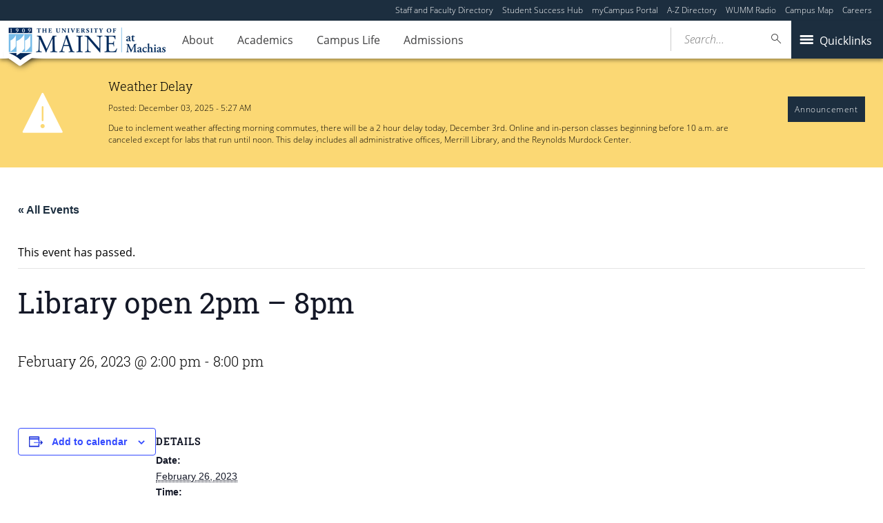

--- FILE ---
content_type: text/html; charset=UTF-8
request_url: https://machias.edu/event/library-open-2pm-8pm-37/
body_size: 19620
content:
<!DOCTYPE html>
<!--[if IE 8 ]><html class="ie8 no-js" lang="en-US"><![endif]-->
<!--[if IE 9 ]><html class="ie9 no-js" lang="en-US"><![endif]-->
 <!--[if (gt IE 9)|!(IE)]><!--><html class="no-js" lang="en-US"><!--<![endif]-->
	<head>
		<meta charset="utf-8"> <!-- added in code snippets -->

		<meta http-equiv="x-ua-compatible" content="ie=edge">
		<meta name="viewport" content="width=device-width, initial-scale=1">
		<link rel='stylesheet' id='tribe-events-views-v2-bootstrap-datepicker-styles-css' href='https://machias.edu/wp-content/plugins/the-events-calendar/vendor/bootstrap-datepicker/css/bootstrap-datepicker.standalone.min.css?ver=6.15.11' type='text/css' media='all' />
<link rel='stylesheet' id='tec-variables-skeleton-css' href='https://machias.edu/wp-content/plugins/the-events-calendar/common/build/css/variables-skeleton.css?ver=6.9.10' type='text/css' media='all' />
<link rel='stylesheet' id='tribe-common-skeleton-style-css' href='https://machias.edu/wp-content/plugins/the-events-calendar/common/build/css/common-skeleton.css?ver=6.9.10' type='text/css' media='all' />
<link rel='stylesheet' id='tribe-tooltipster-css-css' href='https://machias.edu/wp-content/plugins/the-events-calendar/common/vendor/tooltipster/tooltipster.bundle.min.css?ver=6.9.10' type='text/css' media='all' />
<link rel='stylesheet' id='tribe-events-views-v2-skeleton-css' href='https://machias.edu/wp-content/plugins/the-events-calendar/build/css/views-skeleton.css?ver=6.15.11' type='text/css' media='all' />
<link rel='stylesheet' id='tec-variables-full-css' href='https://machias.edu/wp-content/plugins/the-events-calendar/common/build/css/variables-full.css?ver=6.9.10' type='text/css' media='all' />
<link rel='stylesheet' id='tribe-common-full-style-css' href='https://machias.edu/wp-content/plugins/the-events-calendar/common/build/css/common-full.css?ver=6.9.10' type='text/css' media='all' />
<link rel='stylesheet' id='tribe-events-views-v2-full-css' href='https://machias.edu/wp-content/plugins/the-events-calendar/build/css/views-full.css?ver=6.15.11' type='text/css' media='all' />
<link rel='stylesheet' id='tribe-events-views-v2-print-css' href='https://machias.edu/wp-content/plugins/the-events-calendar/build/css/views-print.css?ver=6.15.11' type='text/css' media='print' />
<link rel='stylesheet' id='tribe-events-pro-views-v2-print-css' href='https://machias.edu/wp-content/plugins/events-calendar-pro/build/css/views-print.css?ver=7.7.10' type='text/css' media='print' />
<meta name='robots' content='index, follow, max-image-preview:large, max-snippet:-1, max-video-preview:-1' />
	<style>img:is([sizes="auto" i], [sizes^="auto," i]) { contain-intrinsic-size: 3000px 1500px }</style>
	
	<!-- This site is optimized with the Yoast SEO plugin v23.8 - https://yoast.com/wordpress/plugins/seo/ -->
	<title>Library open 2pm - 8pm - University of Maine at Machias</title>
	<link rel="canonical" href="https://machias.edu/event/library-open-2pm-8pm-37/" />
	<meta property="og:locale" content="en_US" />
	<meta property="og:type" content="article" />
	<meta property="og:title" content="Library open 2pm - 8pm - University of Maine at Machias" />
	<meta property="og:url" content="https://machias.edu/event/library-open-2pm-8pm-37/" />
	<meta property="og:site_name" content="University of Maine at Machias" />
	<meta property="article:modified_time" content="2023-02-26T10:37:15+00:00" />
	<meta name="twitter:card" content="summary_large_image" />
	<script type="application/ld+json" class="yoast-schema-graph">{"@context":"https://schema.org","@graph":[{"@type":"WebPage","@id":"https://machias.edu/event/library-open-2pm-8pm-37/","url":"https://machias.edu/event/library-open-2pm-8pm-37/","name":"Library open 2pm - 8pm - University of Maine at Machias","isPartOf":{"@id":"https://machias.edu/#website"},"datePublished":"2022-12-23T01:31:00+00:00","dateModified":"2023-02-26T10:37:15+00:00","breadcrumb":{"@id":"https://machias.edu/event/library-open-2pm-8pm-37/#breadcrumb"},"inLanguage":"en-US","potentialAction":[{"@type":"ReadAction","target":["https://machias.edu/event/library-open-2pm-8pm-37/"]}]},{"@type":"BreadcrumbList","@id":"https://machias.edu/event/library-open-2pm-8pm-37/#breadcrumb","itemListElement":[{"@type":"ListItem","position":1,"name":"Home","item":"https://machias.edu/"},{"@type":"ListItem","position":2,"name":"Events","item":"https://machias.edu/events/"},{"@type":"ListItem","position":3,"name":"Library open 2pm &#8211; 8pm"}]},{"@type":"WebSite","@id":"https://machias.edu/#website","url":"https://machias.edu/","name":"University of Maine at Machias","description":"University of Maine at Machias","potentialAction":[{"@type":"SearchAction","target":{"@type":"EntryPoint","urlTemplate":"https://machias.edu/?s={search_term_string}"},"query-input":{"@type":"PropertyValueSpecification","valueRequired":true,"valueName":"search_term_string"}}],"inLanguage":"en-US"},{"@type":"Event","name":"Library open 2pm &#8211; 8pm","description":"","url":"https://machias.edu/event/library-open-2pm-8pm-37/","eventAttendanceMode":"https://schema.org/OfflineEventAttendanceMode","eventStatus":"https://schema.org/EventScheduled","startDate":"2023-02-26T14:00:00-05:00","endDate":"2023-02-26T20:00:00-05:00","@id":"https://machias.edu/event/library-open-2pm-8pm-37/#event","mainEntityOfPage":{"@id":"https://machias.edu/event/library-open-2pm-8pm-37/"}}]}</script>
	<!-- / Yoast SEO plugin. -->


<link rel='dns-prefetch' href='//connect.facebook.net' />
<link rel='dns-prefetch' href='//maps.googleapis.com' />
<link rel='dns-prefetch' href='//ajax.googleapis.com' />
<link rel='dns-prefetch' href='//use.typekit.net' />
		<!-- This site uses the Google Analytics by MonsterInsights plugin v9.2.1 - Using Analytics tracking - https://www.monsterinsights.com/ -->
							<script src="//www.googletagmanager.com/gtag/js?id=G-TLW9HC539W"  data-cfasync="false" data-wpfc-render="false" type="text/javascript" async></script>
			<script data-cfasync="false" data-wpfc-render="false" type="text/javascript">
				var mi_version = '9.2.1';
				var mi_track_user = true;
				var mi_no_track_reason = '';
								var MonsterInsightsDefaultLocations = {"page_location":"https:\/\/machias.edu\/event\/library-open-2pm-8pm-37\/"};
				if ( typeof MonsterInsightsPrivacyGuardFilter === 'function' ) {
					var MonsterInsightsLocations = (typeof MonsterInsightsExcludeQuery === 'object') ? MonsterInsightsPrivacyGuardFilter( MonsterInsightsExcludeQuery ) : MonsterInsightsPrivacyGuardFilter( MonsterInsightsDefaultLocations );
				} else {
					var MonsterInsightsLocations = (typeof MonsterInsightsExcludeQuery === 'object') ? MonsterInsightsExcludeQuery : MonsterInsightsDefaultLocations;
				}

								var disableStrs = [
										'ga-disable-G-TLW9HC539W',
									];

				/* Function to detect opted out users */
				function __gtagTrackerIsOptedOut() {
					for (var index = 0; index < disableStrs.length; index++) {
						if (document.cookie.indexOf(disableStrs[index] + '=true') > -1) {
							return true;
						}
					}

					return false;
				}

				/* Disable tracking if the opt-out cookie exists. */
				if (__gtagTrackerIsOptedOut()) {
					for (var index = 0; index < disableStrs.length; index++) {
						window[disableStrs[index]] = true;
					}
				}

				/* Opt-out function */
				function __gtagTrackerOptout() {
					for (var index = 0; index < disableStrs.length; index++) {
						document.cookie = disableStrs[index] + '=true; expires=Thu, 31 Dec 2099 23:59:59 UTC; path=/';
						window[disableStrs[index]] = true;
					}
				}

				if ('undefined' === typeof gaOptout) {
					function gaOptout() {
						__gtagTrackerOptout();
					}
				}
								window.dataLayer = window.dataLayer || [];

				window.MonsterInsightsDualTracker = {
					helpers: {},
					trackers: {},
				};
				if (mi_track_user) {
					function __gtagDataLayer() {
						dataLayer.push(arguments);
					}

					function __gtagTracker(type, name, parameters) {
						if (!parameters) {
							parameters = {};
						}

						if (parameters.send_to) {
							__gtagDataLayer.apply(null, arguments);
							return;
						}

						if (type === 'event') {
														parameters.send_to = monsterinsights_frontend.v4_id;
							var hookName = name;
							if (typeof parameters['event_category'] !== 'undefined') {
								hookName = parameters['event_category'] + ':' + name;
							}

							if (typeof MonsterInsightsDualTracker.trackers[hookName] !== 'undefined') {
								MonsterInsightsDualTracker.trackers[hookName](parameters);
							} else {
								__gtagDataLayer('event', name, parameters);
							}
							
						} else {
							__gtagDataLayer.apply(null, arguments);
						}
					}

					__gtagTracker('js', new Date());
					__gtagTracker('set', {
						'developer_id.dZGIzZG': true,
											});
					if ( MonsterInsightsLocations.page_location ) {
						__gtagTracker('set', MonsterInsightsLocations);
					}
										__gtagTracker('config', 'G-TLW9HC539W', {"forceSSL":"true"} );
															window.gtag = __gtagTracker;										(function () {
						/* https://developers.google.com/analytics/devguides/collection/analyticsjs/ */
						/* ga and __gaTracker compatibility shim. */
						var noopfn = function () {
							return null;
						};
						var newtracker = function () {
							return new Tracker();
						};
						var Tracker = function () {
							return null;
						};
						var p = Tracker.prototype;
						p.get = noopfn;
						p.set = noopfn;
						p.send = function () {
							var args = Array.prototype.slice.call(arguments);
							args.unshift('send');
							__gaTracker.apply(null, args);
						};
						var __gaTracker = function () {
							var len = arguments.length;
							if (len === 0) {
								return;
							}
							var f = arguments[len - 1];
							if (typeof f !== 'object' || f === null || typeof f.hitCallback !== 'function') {
								if ('send' === arguments[0]) {
									var hitConverted, hitObject = false, action;
									if ('event' === arguments[1]) {
										if ('undefined' !== typeof arguments[3]) {
											hitObject = {
												'eventAction': arguments[3],
												'eventCategory': arguments[2],
												'eventLabel': arguments[4],
												'value': arguments[5] ? arguments[5] : 1,
											}
										}
									}
									if ('pageview' === arguments[1]) {
										if ('undefined' !== typeof arguments[2]) {
											hitObject = {
												'eventAction': 'page_view',
												'page_path': arguments[2],
											}
										}
									}
									if (typeof arguments[2] === 'object') {
										hitObject = arguments[2];
									}
									if (typeof arguments[5] === 'object') {
										Object.assign(hitObject, arguments[5]);
									}
									if ('undefined' !== typeof arguments[1].hitType) {
										hitObject = arguments[1];
										if ('pageview' === hitObject.hitType) {
											hitObject.eventAction = 'page_view';
										}
									}
									if (hitObject) {
										action = 'timing' === arguments[1].hitType ? 'timing_complete' : hitObject.eventAction;
										hitConverted = mapArgs(hitObject);
										__gtagTracker('event', action, hitConverted);
									}
								}
								return;
							}

							function mapArgs(args) {
								var arg, hit = {};
								var gaMap = {
									'eventCategory': 'event_category',
									'eventAction': 'event_action',
									'eventLabel': 'event_label',
									'eventValue': 'event_value',
									'nonInteraction': 'non_interaction',
									'timingCategory': 'event_category',
									'timingVar': 'name',
									'timingValue': 'value',
									'timingLabel': 'event_label',
									'page': 'page_path',
									'location': 'page_location',
									'title': 'page_title',
									'referrer' : 'page_referrer',
								};
								for (arg in args) {
																		if (!(!args.hasOwnProperty(arg) || !gaMap.hasOwnProperty(arg))) {
										hit[gaMap[arg]] = args[arg];
									} else {
										hit[arg] = args[arg];
									}
								}
								return hit;
							}

							try {
								f.hitCallback();
							} catch (ex) {
							}
						};
						__gaTracker.create = newtracker;
						__gaTracker.getByName = newtracker;
						__gaTracker.getAll = function () {
							return [];
						};
						__gaTracker.remove = noopfn;
						__gaTracker.loaded = true;
						window['__gaTracker'] = __gaTracker;
					})();
									} else {
										console.log("");
					(function () {
						function __gtagTracker() {
							return null;
						}

						window['__gtagTracker'] = __gtagTracker;
						window['gtag'] = __gtagTracker;
					})();
									}
			</script>
				<!-- / Google Analytics by MonsterInsights -->
		<script type="text/javascript">
/* <![CDATA[ */
window._wpemojiSettings = {"baseUrl":"https:\/\/s.w.org\/images\/core\/emoji\/16.0.1\/72x72\/","ext":".png","svgUrl":"https:\/\/s.w.org\/images\/core\/emoji\/16.0.1\/svg\/","svgExt":".svg","source":{"concatemoji":"https:\/\/machias.edu\/wp-includes\/js\/wp-emoji-release.min.js?ver=6.8.3"}};
/*! This file is auto-generated */
!function(s,n){var o,i,e;function c(e){try{var t={supportTests:e,timestamp:(new Date).valueOf()};sessionStorage.setItem(o,JSON.stringify(t))}catch(e){}}function p(e,t,n){e.clearRect(0,0,e.canvas.width,e.canvas.height),e.fillText(t,0,0);var t=new Uint32Array(e.getImageData(0,0,e.canvas.width,e.canvas.height).data),a=(e.clearRect(0,0,e.canvas.width,e.canvas.height),e.fillText(n,0,0),new Uint32Array(e.getImageData(0,0,e.canvas.width,e.canvas.height).data));return t.every(function(e,t){return e===a[t]})}function u(e,t){e.clearRect(0,0,e.canvas.width,e.canvas.height),e.fillText(t,0,0);for(var n=e.getImageData(16,16,1,1),a=0;a<n.data.length;a++)if(0!==n.data[a])return!1;return!0}function f(e,t,n,a){switch(t){case"flag":return n(e,"\ud83c\udff3\ufe0f\u200d\u26a7\ufe0f","\ud83c\udff3\ufe0f\u200b\u26a7\ufe0f")?!1:!n(e,"\ud83c\udde8\ud83c\uddf6","\ud83c\udde8\u200b\ud83c\uddf6")&&!n(e,"\ud83c\udff4\udb40\udc67\udb40\udc62\udb40\udc65\udb40\udc6e\udb40\udc67\udb40\udc7f","\ud83c\udff4\u200b\udb40\udc67\u200b\udb40\udc62\u200b\udb40\udc65\u200b\udb40\udc6e\u200b\udb40\udc67\u200b\udb40\udc7f");case"emoji":return!a(e,"\ud83e\udedf")}return!1}function g(e,t,n,a){var r="undefined"!=typeof WorkerGlobalScope&&self instanceof WorkerGlobalScope?new OffscreenCanvas(300,150):s.createElement("canvas"),o=r.getContext("2d",{willReadFrequently:!0}),i=(o.textBaseline="top",o.font="600 32px Arial",{});return e.forEach(function(e){i[e]=t(o,e,n,a)}),i}function t(e){var t=s.createElement("script");t.src=e,t.defer=!0,s.head.appendChild(t)}"undefined"!=typeof Promise&&(o="wpEmojiSettingsSupports",i=["flag","emoji"],n.supports={everything:!0,everythingExceptFlag:!0},e=new Promise(function(e){s.addEventListener("DOMContentLoaded",e,{once:!0})}),new Promise(function(t){var n=function(){try{var e=JSON.parse(sessionStorage.getItem(o));if("object"==typeof e&&"number"==typeof e.timestamp&&(new Date).valueOf()<e.timestamp+604800&&"object"==typeof e.supportTests)return e.supportTests}catch(e){}return null}();if(!n){if("undefined"!=typeof Worker&&"undefined"!=typeof OffscreenCanvas&&"undefined"!=typeof URL&&URL.createObjectURL&&"undefined"!=typeof Blob)try{var e="postMessage("+g.toString()+"("+[JSON.stringify(i),f.toString(),p.toString(),u.toString()].join(",")+"));",a=new Blob([e],{type:"text/javascript"}),r=new Worker(URL.createObjectURL(a),{name:"wpTestEmojiSupports"});return void(r.onmessage=function(e){c(n=e.data),r.terminate(),t(n)})}catch(e){}c(n=g(i,f,p,u))}t(n)}).then(function(e){for(var t in e)n.supports[t]=e[t],n.supports.everything=n.supports.everything&&n.supports[t],"flag"!==t&&(n.supports.everythingExceptFlag=n.supports.everythingExceptFlag&&n.supports[t]);n.supports.everythingExceptFlag=n.supports.everythingExceptFlag&&!n.supports.flag,n.DOMReady=!1,n.readyCallback=function(){n.DOMReady=!0}}).then(function(){return e}).then(function(){var e;n.supports.everything||(n.readyCallback(),(e=n.source||{}).concatemoji?t(e.concatemoji):e.wpemoji&&e.twemoji&&(t(e.twemoji),t(e.wpemoji)))}))}((window,document),window._wpemojiSettings);
/* ]]> */
</script>
<link rel='stylesheet' id='tribe-events-full-pro-calendar-style-css' href='https://machias.edu/wp-content/plugins/events-calendar-pro/build/css/tribe-events-pro-full.css?ver=7.7.10' type='text/css' media='all' />
<link rel='stylesheet' id='tribe-events-virtual-skeleton-css' href='https://machias.edu/wp-content/plugins/events-calendar-pro/build/css/events-virtual-skeleton.css?ver=7.7.10' type='text/css' media='all' />
<link rel='stylesheet' id='tribe-events-virtual-full-css' href='https://machias.edu/wp-content/plugins/events-calendar-pro/build/css/events-virtual-full.css?ver=7.7.10' type='text/css' media='all' />
<link rel='stylesheet' id='tribe-events-virtual-single-skeleton-css' href='https://machias.edu/wp-content/plugins/events-calendar-pro/build/css/events-virtual-single-skeleton.css?ver=7.7.10' type='text/css' media='all' />
<link rel='stylesheet' id='tribe-events-virtual-single-full-css' href='https://machias.edu/wp-content/plugins/events-calendar-pro/build/css/events-virtual-single-full.css?ver=7.7.10' type='text/css' media='all' />
<link rel='stylesheet' id='tec-events-pro-single-css' href='https://machias.edu/wp-content/plugins/events-calendar-pro/build/css/events-single.css?ver=7.7.10' type='text/css' media='all' />
<link rel='stylesheet' id='tribe-events-calendar-pro-style-css' href='https://machias.edu/wp-content/plugins/events-calendar-pro/build/css/tribe-events-pro-full.css?ver=7.7.10' type='text/css' media='all' />
<link rel='stylesheet' id='tribe-events-pro-mini-calendar-block-styles-css' href='https://machias.edu/wp-content/plugins/events-calendar-pro/build/css/tribe-events-pro-mini-calendar-block.css?ver=7.7.10' type='text/css' media='all' />
<link rel='stylesheet' id='tribe-events-v2-single-skeleton-css' href='https://machias.edu/wp-content/plugins/the-events-calendar/build/css/tribe-events-single-skeleton.css?ver=6.15.11' type='text/css' media='all' />
<link rel='stylesheet' id='tribe-events-v2-single-skeleton-full-css' href='https://machias.edu/wp-content/plugins/the-events-calendar/build/css/tribe-events-single-full.css?ver=6.15.11' type='text/css' media='all' />
<link rel='stylesheet' id='tribe-events-virtual-single-v2-skeleton-css' href='https://machias.edu/wp-content/plugins/events-calendar-pro/build/css/events-virtual-single-v2-skeleton.css?ver=7.7.10' type='text/css' media='all' />
<link rel='stylesheet' id='tribe-events-virtual-single-v2-full-css' href='https://machias.edu/wp-content/plugins/events-calendar-pro/build/css/events-virtual-single-v2-full.css?ver=7.7.10' type='text/css' media='all' />
<link rel='stylesheet' id='tec-events-pro-single-style-css' href='https://machias.edu/wp-content/plugins/events-calendar-pro/build/css/custom-tables-v1/single.css?ver=7.7.10' type='text/css' media='all' />
<style id='wp-emoji-styles-inline-css' type='text/css'>

	img.wp-smiley, img.emoji {
		display: inline !important;
		border: none !important;
		box-shadow: none !important;
		height: 1em !important;
		width: 1em !important;
		margin: 0 0.07em !important;
		vertical-align: -0.1em !important;
		background: none !important;
		padding: 0 !important;
	}
</style>
<link rel='stylesheet' id='wp-block-library-css' href='https://machias.edu/wp-includes/css/dist/block-library/style.min.css?ver=6.8.3' type='text/css' media='all' />
<style id='classic-theme-styles-inline-css' type='text/css'>
/*! This file is auto-generated */
.wp-block-button__link{color:#fff;background-color:#32373c;border-radius:9999px;box-shadow:none;text-decoration:none;padding:calc(.667em + 2px) calc(1.333em + 2px);font-size:1.125em}.wp-block-file__button{background:#32373c;color:#fff;text-decoration:none}
</style>
<style id='ums-post-picker-ums-post-picker-style-inline-css' type='text/css'>
.wp-block-ums-post-picker-ums-post-picker{padding:2px}.editor-styles-wrapper code{line-break:anywhere;white-space:break-spaces!important}
.ums-site-search-wrapper{position:relative}.ums-site-search-results{border:1px solid #e0e0e0;border-radius:4px;border-top:0 solid #e0e0e0;box-shadow:0 4px 8px rgba(0,0,0,.2);left:0;max-height:400px;overflow:auto;position:absolute;width:100%;z-index:1001}.ums-site-search-result{background-color:#fff;border-bottom:1px solid #e0e0e0;padding:8px 12px;transition:all .2s ease}.ums-site-search-result .siteUrl{font-family:monospace;font-size:70%}.ums-site-search-result:focus,.ums-site-search-result:hover{background-color:var(--wp-components-color-accent,var(--wp-admin-theme-color,#020404));color:var(--wp-components-color-accent-inverted,#fff);cursor:pointer}.ums-site-search-loading{background-color:#fff;color:#757575;font-style:italic;padding:8px 12px}
.upp-help-modal{max-width:800px;width:90%}.upp-help-modal p *,.upp-help-modal table *{font-size:10px!important}.upp-help-modal .components-modal__header{border-bottom:1px solid #e0e0e0}.upp-help-modal h1,.upp-help-modal h2,.upp-help-modal h3{margin-bottom:16px;margin-top:24px}.upp-help-modal p{margin-bottom:16px}.upp-help-modal code{background:#f0f0f0;border-radius:3px;padding:2px 4px}.upp-help-modal pre{background:#f5f5f5;border-radius:4px;overflow-x:auto;padding:16px}.upp-help-modal table{border-collapse:collapse;margin-bottom:16px;width:100%}.upp-help-modal table td,.upp-help-modal table th{border:1px solid #ddd;padding:8px;text-align:left}.upp-help-modal table th{background-color:#f5f5f5}

</style>
<style id='ums-ums-class-search-form-style-inline-css' type='text/css'>
.wp-block-ums-ucs-form{background-color:#21759b;color:#fff;padding:2px}

</style>
<style id='ums-ums-class-search-results-style-inline-css' type='text/css'>
.wp-block-ums-ucs-results{background-color:#21759b;color:#fff;padding:2px}

</style>
<style id='global-styles-inline-css' type='text/css'>
:root{--wp--preset--aspect-ratio--square: 1;--wp--preset--aspect-ratio--4-3: 4/3;--wp--preset--aspect-ratio--3-4: 3/4;--wp--preset--aspect-ratio--3-2: 3/2;--wp--preset--aspect-ratio--2-3: 2/3;--wp--preset--aspect-ratio--16-9: 16/9;--wp--preset--aspect-ratio--9-16: 9/16;--wp--preset--color--black: #000000;--wp--preset--color--cyan-bluish-gray: #abb8c3;--wp--preset--color--white: #ffffff;--wp--preset--color--pale-pink: #f78da7;--wp--preset--color--vivid-red: #cf2e2e;--wp--preset--color--luminous-vivid-orange: #ff6900;--wp--preset--color--luminous-vivid-amber: #fcb900;--wp--preset--color--light-green-cyan: #7bdcb5;--wp--preset--color--vivid-green-cyan: #00d084;--wp--preset--color--pale-cyan-blue: #8ed1fc;--wp--preset--color--vivid-cyan-blue: #0693e3;--wp--preset--color--vivid-purple: #9b51e0;--wp--preset--gradient--vivid-cyan-blue-to-vivid-purple: linear-gradient(135deg,rgba(6,147,227,1) 0%,rgb(155,81,224) 100%);--wp--preset--gradient--light-green-cyan-to-vivid-green-cyan: linear-gradient(135deg,rgb(122,220,180) 0%,rgb(0,208,130) 100%);--wp--preset--gradient--luminous-vivid-amber-to-luminous-vivid-orange: linear-gradient(135deg,rgba(252,185,0,1) 0%,rgba(255,105,0,1) 100%);--wp--preset--gradient--luminous-vivid-orange-to-vivid-red: linear-gradient(135deg,rgba(255,105,0,1) 0%,rgb(207,46,46) 100%);--wp--preset--gradient--very-light-gray-to-cyan-bluish-gray: linear-gradient(135deg,rgb(238,238,238) 0%,rgb(169,184,195) 100%);--wp--preset--gradient--cool-to-warm-spectrum: linear-gradient(135deg,rgb(74,234,220) 0%,rgb(151,120,209) 20%,rgb(207,42,186) 40%,rgb(238,44,130) 60%,rgb(251,105,98) 80%,rgb(254,248,76) 100%);--wp--preset--gradient--blush-light-purple: linear-gradient(135deg,rgb(255,206,236) 0%,rgb(152,150,240) 100%);--wp--preset--gradient--blush-bordeaux: linear-gradient(135deg,rgb(254,205,165) 0%,rgb(254,45,45) 50%,rgb(107,0,62) 100%);--wp--preset--gradient--luminous-dusk: linear-gradient(135deg,rgb(255,203,112) 0%,rgb(199,81,192) 50%,rgb(65,88,208) 100%);--wp--preset--gradient--pale-ocean: linear-gradient(135deg,rgb(255,245,203) 0%,rgb(182,227,212) 50%,rgb(51,167,181) 100%);--wp--preset--gradient--electric-grass: linear-gradient(135deg,rgb(202,248,128) 0%,rgb(113,206,126) 100%);--wp--preset--gradient--midnight: linear-gradient(135deg,rgb(2,3,129) 0%,rgb(40,116,252) 100%);--wp--preset--font-size--small: 13px;--wp--preset--font-size--medium: 20px;--wp--preset--font-size--large: 36px;--wp--preset--font-size--x-large: 42px;--wp--preset--spacing--20: 0.44rem;--wp--preset--spacing--30: 0.67rem;--wp--preset--spacing--40: 1rem;--wp--preset--spacing--50: 1.5rem;--wp--preset--spacing--60: 2.25rem;--wp--preset--spacing--70: 3.38rem;--wp--preset--spacing--80: 5.06rem;--wp--preset--shadow--natural: 6px 6px 9px rgba(0, 0, 0, 0.2);--wp--preset--shadow--deep: 12px 12px 50px rgba(0, 0, 0, 0.4);--wp--preset--shadow--sharp: 6px 6px 0px rgba(0, 0, 0, 0.2);--wp--preset--shadow--outlined: 6px 6px 0px -3px rgba(255, 255, 255, 1), 6px 6px rgba(0, 0, 0, 1);--wp--preset--shadow--crisp: 6px 6px 0px rgba(0, 0, 0, 1);}:where(.is-layout-flex){gap: 0.5em;}:where(.is-layout-grid){gap: 0.5em;}body .is-layout-flex{display: flex;}.is-layout-flex{flex-wrap: wrap;align-items: center;}.is-layout-flex > :is(*, div){margin: 0;}body .is-layout-grid{display: grid;}.is-layout-grid > :is(*, div){margin: 0;}:where(.wp-block-columns.is-layout-flex){gap: 2em;}:where(.wp-block-columns.is-layout-grid){gap: 2em;}:where(.wp-block-post-template.is-layout-flex){gap: 1.25em;}:where(.wp-block-post-template.is-layout-grid){gap: 1.25em;}.has-black-color{color: var(--wp--preset--color--black) !important;}.has-cyan-bluish-gray-color{color: var(--wp--preset--color--cyan-bluish-gray) !important;}.has-white-color{color: var(--wp--preset--color--white) !important;}.has-pale-pink-color{color: var(--wp--preset--color--pale-pink) !important;}.has-vivid-red-color{color: var(--wp--preset--color--vivid-red) !important;}.has-luminous-vivid-orange-color{color: var(--wp--preset--color--luminous-vivid-orange) !important;}.has-luminous-vivid-amber-color{color: var(--wp--preset--color--luminous-vivid-amber) !important;}.has-light-green-cyan-color{color: var(--wp--preset--color--light-green-cyan) !important;}.has-vivid-green-cyan-color{color: var(--wp--preset--color--vivid-green-cyan) !important;}.has-pale-cyan-blue-color{color: var(--wp--preset--color--pale-cyan-blue) !important;}.has-vivid-cyan-blue-color{color: var(--wp--preset--color--vivid-cyan-blue) !important;}.has-vivid-purple-color{color: var(--wp--preset--color--vivid-purple) !important;}.has-black-background-color{background-color: var(--wp--preset--color--black) !important;}.has-cyan-bluish-gray-background-color{background-color: var(--wp--preset--color--cyan-bluish-gray) !important;}.has-white-background-color{background-color: var(--wp--preset--color--white) !important;}.has-pale-pink-background-color{background-color: var(--wp--preset--color--pale-pink) !important;}.has-vivid-red-background-color{background-color: var(--wp--preset--color--vivid-red) !important;}.has-luminous-vivid-orange-background-color{background-color: var(--wp--preset--color--luminous-vivid-orange) !important;}.has-luminous-vivid-amber-background-color{background-color: var(--wp--preset--color--luminous-vivid-amber) !important;}.has-light-green-cyan-background-color{background-color: var(--wp--preset--color--light-green-cyan) !important;}.has-vivid-green-cyan-background-color{background-color: var(--wp--preset--color--vivid-green-cyan) !important;}.has-pale-cyan-blue-background-color{background-color: var(--wp--preset--color--pale-cyan-blue) !important;}.has-vivid-cyan-blue-background-color{background-color: var(--wp--preset--color--vivid-cyan-blue) !important;}.has-vivid-purple-background-color{background-color: var(--wp--preset--color--vivid-purple) !important;}.has-black-border-color{border-color: var(--wp--preset--color--black) !important;}.has-cyan-bluish-gray-border-color{border-color: var(--wp--preset--color--cyan-bluish-gray) !important;}.has-white-border-color{border-color: var(--wp--preset--color--white) !important;}.has-pale-pink-border-color{border-color: var(--wp--preset--color--pale-pink) !important;}.has-vivid-red-border-color{border-color: var(--wp--preset--color--vivid-red) !important;}.has-luminous-vivid-orange-border-color{border-color: var(--wp--preset--color--luminous-vivid-orange) !important;}.has-luminous-vivid-amber-border-color{border-color: var(--wp--preset--color--luminous-vivid-amber) !important;}.has-light-green-cyan-border-color{border-color: var(--wp--preset--color--light-green-cyan) !important;}.has-vivid-green-cyan-border-color{border-color: var(--wp--preset--color--vivid-green-cyan) !important;}.has-pale-cyan-blue-border-color{border-color: var(--wp--preset--color--pale-cyan-blue) !important;}.has-vivid-cyan-blue-border-color{border-color: var(--wp--preset--color--vivid-cyan-blue) !important;}.has-vivid-purple-border-color{border-color: var(--wp--preset--color--vivid-purple) !important;}.has-vivid-cyan-blue-to-vivid-purple-gradient-background{background: var(--wp--preset--gradient--vivid-cyan-blue-to-vivid-purple) !important;}.has-light-green-cyan-to-vivid-green-cyan-gradient-background{background: var(--wp--preset--gradient--light-green-cyan-to-vivid-green-cyan) !important;}.has-luminous-vivid-amber-to-luminous-vivid-orange-gradient-background{background: var(--wp--preset--gradient--luminous-vivid-amber-to-luminous-vivid-orange) !important;}.has-luminous-vivid-orange-to-vivid-red-gradient-background{background: var(--wp--preset--gradient--luminous-vivid-orange-to-vivid-red) !important;}.has-very-light-gray-to-cyan-bluish-gray-gradient-background{background: var(--wp--preset--gradient--very-light-gray-to-cyan-bluish-gray) !important;}.has-cool-to-warm-spectrum-gradient-background{background: var(--wp--preset--gradient--cool-to-warm-spectrum) !important;}.has-blush-light-purple-gradient-background{background: var(--wp--preset--gradient--blush-light-purple) !important;}.has-blush-bordeaux-gradient-background{background: var(--wp--preset--gradient--blush-bordeaux) !important;}.has-luminous-dusk-gradient-background{background: var(--wp--preset--gradient--luminous-dusk) !important;}.has-pale-ocean-gradient-background{background: var(--wp--preset--gradient--pale-ocean) !important;}.has-electric-grass-gradient-background{background: var(--wp--preset--gradient--electric-grass) !important;}.has-midnight-gradient-background{background: var(--wp--preset--gradient--midnight) !important;}.has-small-font-size{font-size: var(--wp--preset--font-size--small) !important;}.has-medium-font-size{font-size: var(--wp--preset--font-size--medium) !important;}.has-large-font-size{font-size: var(--wp--preset--font-size--large) !important;}.has-x-large-font-size{font-size: var(--wp--preset--font-size--x-large) !important;}
:where(.wp-block-post-template.is-layout-flex){gap: 1.25em;}:where(.wp-block-post-template.is-layout-grid){gap: 1.25em;}
:where(.wp-block-columns.is-layout-flex){gap: 2em;}:where(.wp-block-columns.is-layout-grid){gap: 2em;}
:root :where(.wp-block-pullquote){font-size: 1.5em;line-height: 1.6;}
</style>
<link rel='stylesheet' id='map_styles-css' href='https://machias.edu/wp-content/plugins/um-maps-cpt/src/assets/css/maps.min.css?ver=1.5.5' type='text/css' media='all' />
<link rel='stylesheet' id='jquery-ui-css-css' href='//ajax.googleapis.com/ajax/libs/jqueryui/1.8.2/themes/smoothness/jquery-ui.css?ver=6.8.3' type='text/css' media='all' />
<link rel='stylesheet' id='UMSClassSearchAPIWPPluginSearchResultsStyleSheet-css' href='https://machias.edu/wp-content/plugins/ums-class-search/assets/css/searchResults.css?ver=6.8.3' type='text/css' media='all' />
<link rel='stylesheet' id='UMSClassSearchAPIWPPluginSearchFormStyleSheet-css' href='https://machias.edu/wp-content/plugins/ums-class-search/assets/css/searchForm.css?ver=6.8.3' type='text/css' media='all' />
<link rel='stylesheet' id='ucs-pagination-style-css' href='https://machias.edu/wp-content/plugins/ums-class-search/assets/css/pagination.css?ver=3.0.1' type='text/css' media='all' />
<link rel='stylesheet' id='umaine-css' href='https://machias.edu/wp-content/themes/umaine/assets/css/umaine.min.css?ver=1.0.1' type='text/css' media='screen, handheld, tv, projection' />
<link rel='stylesheet' id='umaine-print-css' href='https://machias.edu/wp-content/themes/umaine/assets/css/umaine-print.min.css?ver=1.0.1' type='text/css' media='print' />
<link rel='stylesheet' id='dashicons-css' href='https://machias.edu/wp-includes/css/dashicons.min.css?ver=6.8.3' type='text/css' media='all' />
<!--[if lte IE 8]>
<link rel='stylesheet' id='umaine-oldie-css' href='https://machias.edu/wp-content/themes/umaine/assets/css/umaine-oldie.min.css?ver=1.0.1' type='text/css' media='all' />
<![endif]-->
<link rel='stylesheet' id='umaine-ecp-css' href='https://machias.edu/wp-content/themes/umaine/includes/integrations/events-calendar-pro/assets/style.css?ver=1.0.1' type='text/css' media='all' />
<link rel='stylesheet' id='custom-typekit-425251-css' href='https://use.typekit.net/mwk0apy.css?ver=1.1.5' type='text/css' media='all' />
<link rel='stylesheet' id='content-blocks-separator-css' href='https://machias.edu/wp-content/themes/umaine/content-blocks/separator//separator.css?ver=1' type='text/css' media='all' />
<link rel='stylesheet' id='custom-style-css' href='https://machias.edu/wp-content/themes/umaine/content-blocks/menu//menu.css?ver=1' type='text/css' media='all' />
<link rel='stylesheet' id='select2css-css' href='https://machias.edu/wp-content/plugins/Syndicator/bower_components/select2/dist/css/select2.min.css?ver=4.0.0' type='text/css' media='all' />
<link rel='stylesheet' id='tenup-syndicator-css' href='https://machias.edu/wp-content/plugins/Syndicator/assets/css/syndicator.min.css?ver=6.8.3' type='text/css' media='all' />
<style id='kadence-blocks-global-variables-inline-css' type='text/css'>
:root {--global-kb-font-size-sm:clamp(0.8rem, 0.73rem + 0.217vw, 0.9rem);--global-kb-font-size-md:clamp(1.1rem, 0.995rem + 0.326vw, 1.25rem);--global-kb-font-size-lg:clamp(1.75rem, 1.576rem + 0.543vw, 2rem);--global-kb-font-size-xl:clamp(2.25rem, 1.728rem + 1.63vw, 3rem);--global-kb-font-size-xxl:clamp(2.5rem, 1.456rem + 3.26vw, 4rem);--global-kb-font-size-xxxl:clamp(2.75rem, 0.489rem + 7.065vw, 6rem);}:root {--global-palette1: #3182CE;--global-palette2: #2B6CB0;--global-palette3: #1A202C;--global-palette4: #2D3748;--global-palette5: #4A5568;--global-palette6: #718096;--global-palette7: #EDF2F7;--global-palette8: #F7FAFC;--global-palette9: #ffffff;}
</style>
<script type="text/javascript" src="https://machias.edu/wp-includes/js/jquery/jquery.min.js?ver=3.7.1" id="jquery-core-js"></script>
<script type="text/javascript" src="https://machias.edu/wp-includes/js/jquery/jquery-migrate.min.js?ver=3.4.1" id="jquery-migrate-js"></script>
<script type="text/javascript" src="https://machias.edu/wp-content/plugins/the-events-calendar/common/build/js/tribe-common.js?ver=9c44e11f3503a33e9540" id="tribe-common-js"></script>
<script type="text/javascript" src="https://machias.edu/wp-content/plugins/the-events-calendar/build/js/views/breakpoints.js?ver=4208de2df2852e0b91ec" id="tribe-events-views-v2-breakpoints-js"></script>
<script type="text/javascript" src="https://machias.edu/wp-includes/js/jquery/ui/core.min.js?ver=1.13.3" id="jquery-ui-core-js"></script>
<script type="text/javascript" src="https://machias.edu/wp-content/plugins/google-analytics-for-wordpress/assets/js/frontend-gtag.min.js?ver=9.2.1" id="monsterinsights-frontend-script-js" async="async" data-wp-strategy="async"></script>
<script data-cfasync="false" data-wpfc-render="false" type="text/javascript" id='monsterinsights-frontend-script-js-extra'>/* <![CDATA[ */
var monsterinsights_frontend = {"js_events_tracking":"true","download_extensions":"doc,pdf,ppt,zip,xls,docx,pptx,xlsx","inbound_paths":"[]","home_url":"https:\/\/machias.edu","hash_tracking":"false","v4_id":"G-TLW9HC539W"};/* ]]> */
</script>
<script type="text/javascript" src="//maps.googleapis.com/maps/api/js?key=AIzaSyDr4MRIIfPeOHYoqWVVKA5qDBWoXGRXZSU&amp;ver=6.8.3" id="maps-api-js"></script>
<script type="text/javascript" src="https://machias.edu/wp-includes/js/jquery/ui/datepicker.min.js?ver=1.13.3" id="jquery-ui-datepicker-js"></script>
<script type="text/javascript" id="jquery-ui-datepicker-js-after">
/* <![CDATA[ */
jQuery(function(jQuery){jQuery.datepicker.setDefaults({"closeText":"Close","currentText":"Today","monthNames":["January","February","March","April","May","June","July","August","September","October","November","December"],"monthNamesShort":["Jan","Feb","Mar","Apr","May","Jun","Jul","Aug","Sep","Oct","Nov","Dec"],"nextText":"Next","prevText":"Previous","dayNames":["Sunday","Monday","Tuesday","Wednesday","Thursday","Friday","Saturday"],"dayNamesShort":["Sun","Mon","Tue","Wed","Thu","Fri","Sat"],"dayNamesMin":["S","M","T","W","T","F","S"],"dateFormat":"MM d, yy","firstDay":0,"isRTL":false});});
/* ]]> */
</script>
<script type="text/javascript" src="https://machias.edu/wp-content/plugins/ums-class-search/assets/js/umsClassSearchFrontEnd.js?ver=6.8.3" id="UMSClassSearchFrontEndJS-js"></script>
<script type="text/javascript" src="https://machias.edu/wp-content/plugins/ums-class-search/assets/js/umsWebDevToggle.js?ver=6.8.3" id="UMSWebDevToggleDivJS-js"></script>
<script type="text/javascript" src="https://machias.edu/wp-content/themes/umaine/assets/js/vendor/modernizr-custom.js?ver=1.0.1" id="modernizr-js"></script>
<script type="text/javascript" src="https://machias.edu/wp-content/themes/umaine/assets/js/vendor/picturefill.min.js?ver=1.0.1" id="picturefill-js"></script>
<link rel="https://api.w.org/" href="https://machias.edu/wp-json/" /><link rel="alternate" title="JSON" type="application/json" href="https://machias.edu/wp-json/wp/v2/tribe_events/346732" /><link rel="EditURI" type="application/rsd+xml" title="RSD" href="https://machias.edu/xmlrpc.php?rsd" />
<meta name="generator" content="WordPress 6.8.3" />
<link rel='shortlink' href='https://machias.edu/?p=346732' />
<link rel="alternate" title="oEmbed (JSON)" type="application/json+oembed" href="https://machias.edu/wp-json/oembed/1.0/embed?url=https%3A%2F%2Fmachias.edu%2Fevent%2Flibrary-open-2pm-8pm-37%2F" />
<link rel="alternate" title="oEmbed (XML)" type="text/xml+oembed" href="https://machias.edu/wp-json/oembed/1.0/embed?url=https%3A%2F%2Fmachias.edu%2Fevent%2Flibrary-open-2pm-8pm-37%2F&#038;format=xml" />
 <style> .ppw-ppf-input-container { background-color: !important; padding: px!important; border-radius: px!important; } .ppw-ppf-input-container div.ppw-ppf-headline { font-size: px!important; font-weight: !important; color: !important; } .ppw-ppf-input-container div.ppw-ppf-desc { font-size: px!important; font-weight: !important; color: !important; } .ppw-ppf-input-container label.ppw-pwd-label { font-size: px!important; font-weight: !important; color: !important; } div.ppwp-wrong-pw-error { font-size: px!important; font-weight: !important; color: #dc3232!important; background: !important; } .ppw-ppf-input-container input[type='submit'] { color: !important; background: !important; } .ppw-ppf-input-container input[type='submit']:hover { color: !important; background: !important; } .ppw-ppf-desc-below { font-size: px!important; font-weight: !important; color: !important; } </style>  <style> .ppw-form { background-color: !important; padding: px!important; border-radius: px!important; } .ppw-headline.ppw-pcp-pf-headline { font-size: px!important; font-weight: !important; color: !important; } .ppw-description.ppw-pcp-pf-desc { font-size: px!important; font-weight: !important; color: !important; } .ppw-pcp-pf-desc-above-btn { display: block; } .ppw-pcp-pf-desc-below-form { font-size: px!important; font-weight: !important; color: !important; } .ppw-input label.ppw-pcp-password-label { font-size: px!important; font-weight: !important; color: !important; } .ppw-form input[type='submit'] { color: !important; background: !important; } .ppw-form input[type='submit']:hover { color: !important; background: !important; } div.ppw-error.ppw-pcp-pf-error-msg { font-size: px!important; font-weight: !important; color: #dc3232!important; background: !important; } </style> <meta name="tec-api-version" content="v1"><meta name="tec-api-origin" content="https://machias.edu"><link rel="alternate" href="https://machias.edu/wp-json/tribe/events/v1/events/346732" /><link type="text/plain" rel="author" href="https://machias.edu/wp-content/themes/umaine/humans.txt" />
<link rel="icon" type="image/x-icon" href="https://machias.edu/wp-content/themes/umaine/assets/images/favicon/favicon.ico" />
        <link rel="apple-touch-icon-precomposed" sizes="57x57" href="https://machias.edu/wp-content/themes/umaine/assets/images/favicon/apple-touch-icon-57x57.png" />
        <link rel="apple-touch-icon-precomposed" sizes="114x114" href="https://machias.edu/wp-content/themes/umaine/assets/images/favicon/apple-touch-icon-114x114.png" />
        <link rel="apple-touch-icon-precomposed" sizes="72x72" href="https://machias.edu/wp-content/themes/umaine/assets/images/favicon/apple-touch-icon-72x72.png" />
        <link rel="apple-touch-icon-precomposed" sizes="144x144" href="https://machias.edu/wp-content/themes/umaine/assets/images/favicon/apple-touch-icon-144x144.png" />
        <link rel="apple-touch-icon-precomposed" sizes="60x60" href="https://machias.edu/wp-content/themes/umaine/assets/images/favicon/apple-touch-icon-60x60.png" />
        <link rel="apple-touch-icon-precomposed" sizes="120x120" href="https://machias.edu/wp-content/themes/umaine/assets/images/favicon/apple-touch-icon-120x120.png" />
        <link rel="apple-touch-icon-precomposed" sizes="76x76" href="https://machias.edu/wp-content/themes/umaine/assets/images/favicon/apple-touch-icon-76x76.png" />
        <link rel="apple-touch-icon-precomposed" sizes="152x152" href="https://machias.edu/wp-content/themes/umaine/assets/images/favicon/apple-touch-icon-152x152.png" />
        <link rel="icon" type="image/png" href="https://machias.edu/wp-content/themes/umaine/assets/images/favicon/favicon-196x196.png" sizes="196x196" />
        <link rel="icon" type="image/png" href="https://machias.edu/wp-content/themes/umaine/assets/images/favicon/favicon-96x96.png" sizes="96x96" />
        <link rel="icon" type="image/png" href="https://machias.edu/wp-content/themes/umaine/assets/images/favicon/favicon-32x32.png" sizes="32x32" />
        <link rel="icon" type="image/png" href="https://machias.edu/wp-content/themes/umaine/assets/images/favicon/favicon-16x16.png" sizes="16x16" />
        <link rel="icon" type="image/png" href="https://machias.edu/wp-content/themes/umaine/assets/images/favicon/favicon-128.png" sizes="128x128" />
        <meta name="application-name" content="The University of Maine"/>
        <meta name="msapplication-TileColor" content="#79bce7" />
        <meta name="msapplication-TileImage" content="https://machias.edu/wp-content/themes/umaine/assets/images/favicon/mstile-144x144.png" />
        <meta name="msapplication-square70x70logo" content="https://machias.edu/wp-content/themes/umaine/assets/images/favicon/mstile-70x70.png" />
        <meta name="msapplication-square150x150logo" content="https://machias.edu/wp-content/themes/umaine/assets/images/favicon/mstile-150x150.png" />
        <meta name="msapplication-wide310x150logo" content="https://machias.edu/wp-content/themes/umaine/assets/images/favicon/mstile-310x150.png" />
        <meta name="msapplication-square310x310logo" content="https://machias.edu/wp-content/themes/umaine/assets/images/favicon/mstile-310x310.png" />
	<link rel="alternate" type="application/json+oembed" href="https://machias.edu/event/library-open-2pm-8pm-37/embed/" />
<style id="umaine_custom_css">.cta-admiss {
    padding: 5px;
    background-color: #e4ebef;
 color: #0c598e;
text-align: center;
}

.cta-admiss h2 a strong {
    
}


.cta-admiss span a {
    font-size: 1.3rem;
 
    text-decoration: none !important;
}

.cta-admiss span a:hover {

    text-decoration: none !important;
}
</style><script id="umaine_custom_js_for_head">!function(f,b,e,v,n,t,s)
{if(f.fbq)return;n=f.fbq=function(){n.callMethod?
n.callMethod.apply(n,arguments):n.queue.push(arguments)};
if(!f._fbq)f._fbq=n;n.push=n;n.loaded=!0;n.version='2.0';
n.queue=[];t=b.createElement(e);t.async=!0;
t.src=v;s=b.getElementsByTagName(e)[0];
s.parentNode.insertBefore(t,s)}(window,document,'script',
'https://connect.facebook.net/en_US/fbevents.js');
 fbq('init', '2343519079203814'); 
fbq('track', 'PageView');
</script>
<noscript>
 <img height="1" width="1" 
src="https://www.facebook.com/tr?id=2343519079203814&ev=PageView
&noscript=1"/>
</noscript>
<!-- End Facebook Pixel Code -->
<script></script>	</head>
	<body class="wp-singular tribe_events-template-default single single-tribe_events postid-346732 wp-theme-umaine tribe-events-page-template tribe-no-js tribe-filter-live events-single tribe-events-style-full tribe-events-style-theme">

	
	<a class="accessibility-skip" href="#menu-primary-navigation" tabindex="1">Skip to main navigation</a>
	<a class="accessibility-skip" href="#internal-header-menu" tabindex="1">Skip to site navigation</a>
	<a class="accessibility-skip" href="#content" tabindex="1">Skip to content</a>
	<div class="page-wrap">

		
<div class="top-bar-nav">
		<div class="top-bar-nav-container">
			<div class="menu-top-menu-container"><ul id="menu-top-menu" class="menu"><li id="menu-item-5757" class="menu-item menu-item-type-custom menu-item-object-custom menu-item-5757"><a href="https://machias.edu/people/">Staff and Faculty Directory</a></li>
<li id="menu-item-396724" class="menu-item menu-item-type-custom menu-item-object-custom menu-item-396724"><a href="https://machias.edu/studentsuccesshub/">Student Success Hub</a></li>
<li id="menu-item-5758" class="menu-item menu-item-type-custom menu-item-object-custom menu-item-5758"><a href="https://machias.edu/portal/">myCampus Portal</a></li>
<li id="menu-item-5759" class="menu-item menu-item-type-custom menu-item-object-custom menu-item-5759"><a href="https://machias.edu/directory/">A-Z Directory</a></li>
<li id="menu-item-5761" class="menu-item menu-item-type-custom menu-item-object-custom menu-item-5761"><a target="_blank" href="http://wumm.machias.edu:8000/wumm">WUMM Radio</a></li>
<li id="menu-item-7935" class="menu-item menu-item-type-custom menu-item-object-custom menu-item-7935"><a href="https://machias.edu/campus-life/campus-mapdirections/">Campus Map</a></li>
<li id="menu-item-168107" class="menu-item menu-item-type-custom menu-item-object-custom menu-item-168107"><a href="https://machias.edu/human-resources/employment/">Careers</a></li>
</ul></div>		</div>
</div>
		
		
		<header id="main-header" class="top-bar" role="banner">

	  	<div class="header-container">
	  		
                <a href="https://machias.edu" class="umaine-logo-link logo- umaine-machias" rel="home"><img srcset="https://machias.edu/wp-content/themes/umaine/assets/images/umm-logo.png 1x, https://machias.edu/wp-content/themes/umaine/assets/images/umm-logo@2x.png 2x" alt="Link to University of Maine homepage" class="umaine-logo"></a>
                            <span class="minimal-site-heading"><span class="site-name">University of Maine at Machias</span></span>
            
            <div class="header-menu-wrapper">
					
<nav id="menu-primary-navigation" class="menu primary-site-nav  umm" role="navigation" tabindex="-1"><ul><li id="menu-item-5598" class="about-nav primary-nav-item menu-item menu-item-type-custom menu-item-object-custom menu-item-has-children menu-item-5598"><a href="https://machias.edu/about-umm/">About</a>
<div class="dropdown">
	<ul>
	<li id="menu-item-5601" class="menu-item menu-item-type-custom menu-item-object-custom menu-item-has-children menu-item-5601"><a href="https://machias.edu/about-umm/">About UMM</a>
	<ul class="sub-menu">
		<li id="menu-item-5606" class="menu-item menu-item-type-custom menu-item-object-custom menu-item-5606"><a href="https://machias.edu/about-umm/office-of-the-president/">Office of the President</a></li>
		<li id="menu-item-5607" class="menu-item menu-item-type-custom menu-item-object-custom menu-item-5607"><a href="https://machias.edu/head-of-campus/">Dean and Campus Director</a></li>
		<li id="menu-item-5608" class="menu-item menu-item-type-custom menu-item-object-custom menu-item-5608"><a href="https://machias.edu/about-umm/umm-facts/">UMaine Machias Facts</a></li>
		<li id="menu-item-178888" class="menu-item menu-item-type-post_type menu-item-object-page menu-item-178888"><a href="https://machias.edu/about-umm-1/umm-land-acknowledgement/">Land Acknowledgement</a></li>
		<li id="menu-item-5612" class="menu-item menu-item-type-custom menu-item-object-custom menu-item-5612"><a href="https://machias.edu/campus-life/campus-mapdirections/">Campus Map / Directions</a></li>
	</ul>
</li>
	<li id="menu-item-5616" class="menu-item menu-item-type-custom menu-item-object-custom menu-item-has-children menu-item-5616"><a href="#">Community</a>
	<ul class="sub-menu">
		<li id="menu-item-15156" class="menu-item menu-item-type-custom menu-item-object-custom menu-item-15156"><a href="http://machias.edu/alumni">Alumni and Giving</a></li>
		<li id="menu-item-5618" class="menu-item menu-item-type-custom menu-item-object-custom menu-item-5618"><a href="https://machias.edu/about-umm/board-of-visitors/">Board of Visitors</a></li>
		<li id="menu-item-5620" class="menu-item menu-item-type-custom menu-item-object-custom menu-item-5620"><a href="https://machias.edu/human-resources/employment/">Employment</a></li>
		<li id="menu-item-25116" class="menu-item menu-item-type-custom menu-item-object-custom menu-item-25116"><a href="http://machias.edu/community">Events and Hospitality</a></li>
		<li id="menu-item-437286" class="menu-item menu-item-type-post_type menu-item-object-page menu-item-437286"><a href="https://machias.edu/social-network-directory/">Social Network Directory</a></li>
		<li id="menu-item-5623" class="menu-item menu-item-type-custom menu-item-object-custom menu-item-5623"><a href="https://machias.edu/people">Staff and Faculty Directory</a></li>
	</ul>
</li>
	<li id="menu-item-8421" class="menu-item menu-item-type-post_type menu-item-object-page menu-item-has-children menu-item-8421"><a href="https://machias.edu/news/">What&#8217;s Happening</a>
	<ul class="sub-menu">
		<li id="menu-item-5625" class="menu-item menu-item-type-custom menu-item-object-custom menu-item-5625"><a href="https://machias.edu/academics/commencement/">Commencement</a></li>
		<li id="menu-item-111926" class="menu-item menu-item-type-custom menu-item-object-custom current-menu-item current_page_item menu-item-111926"><a href="https://machias.edu/events/">Campus Calendar</a></li>
		<li id="menu-item-8423" class="menu-item menu-item-type-post_type menu-item-object-page menu-item-8423"><a href="https://machias.edu/news/">Campus News</a></li>
	</ul>
</li>
	</ul>
</div>
</li>
<li id="menu-item-5628" class="academics-nav primary-nav-item menu-item menu-item-type-custom menu-item-object-custom menu-item-has-children menu-item-5628"><a href="https://machias.edu/academics/">Academics</a>
<div class="dropdown">
	<ul>
	<li id="menu-item-5631" class="menu-item menu-item-type-custom menu-item-object-custom menu-item-has-children menu-item-5631"><a href="https://machias.edu/academics/majors-programs/">Programs</a>
	<ul class="sub-menu">
		<li id="menu-item-5633" class="menu-item menu-item-type-custom menu-item-object-custom menu-item-5633"><a href="https://machias.edu/academics/majors-programs/">Majors and Minors</a></li>
		<li id="menu-item-5640" class="menu-item menu-item-type-custom menu-item-object-custom menu-item-5640"><a href="https://machias.edu/academics/certificates/">Certificates</a></li>
		<li id="menu-item-5646" class="menu-item menu-item-type-custom menu-item-object-custom menu-item-5646"><a href="https://catalog.umaine.edu/">Course Catalog</a></li>
		<li id="menu-item-5643" class="menu-item menu-item-type-custom menu-item-object-custom menu-item-5643"><a href="https://umaine.edu/earlycollege">Early College</a></li>
		<li id="menu-item-5641" class="menu-item menu-item-type-custom menu-item-object-custom menu-item-5641"><a href="https://machias.edu/online">Online Programs</a></li>
	</ul>
</li>
	<li id="menu-item-5645" class="menu-item menu-item-type-custom menu-item-object-custom menu-item-has-children menu-item-5645"><a href="#">Resources</a>
	<ul class="sub-menu">
		<li id="menu-item-5648" class="menu-item menu-item-type-custom menu-item-object-custom menu-item-5648"><a href="http://machias.edu/registrar/calendar">Academic Calendar</a></li>
		<li id="menu-item-5649" class="menu-item menu-item-type-custom menu-item-object-custom menu-item-5649"><a href="https://machias.edu/career-services/">Career Center</a></li>
		<li id="menu-item-5651" class="menu-item menu-item-type-custom menu-item-object-custom menu-item-5651"><a href="https://machias.edu/library/">Library</a></li>
		<li id="menu-item-5778" class="menu-item menu-item-type-custom menu-item-object-custom menu-item-5778"><a href="https://bookstore.umaine.edu/adoption-search">Bookstore</a></li>
		<li id="menu-item-5652" class="menu-item menu-item-type-custom menu-item-object-custom menu-item-5652"><a href="https://machias.edu/academics/faculty-handbook/">Faculty Handbook</a></li>
		<li id="menu-item-5655" class="menu-item menu-item-type-custom menu-item-object-custom menu-item-5655"><a href="https://machias.edu/registrar">Office of Student Records</a></li>
		<li id="menu-item-156510" class="menu-item menu-item-type-custom menu-item-object-custom menu-item-156510"><a href="https://machias.edu/academics/student-how-tos/">Student How-To Guides</a></li>
	</ul>
</li>
	<li id="menu-item-5658" class="menu-item menu-item-type-custom menu-item-object-custom menu-item-has-children menu-item-5658"><a href="#">Services</a>
	<ul class="sub-menu">
		<li id="menu-item-5664" class="menu-item menu-item-type-custom menu-item-object-custom menu-item-5664"><a href="https://machias.edu/studentsuccesshub/home/advising-machias/">Academic Advising</a></li>
		<li id="menu-item-5663" class="menu-item menu-item-type-custom menu-item-object-custom menu-item-5663"><a href="https://machias.edu/career-services/">Career Services</a></li>
		<li id="menu-item-364940" class="menu-item menu-item-type-custom menu-item-object-custom menu-item-364940"><a href="https://machias.edu/campus-life/student-services/counseling-services/">Counseling Services</a></li>
		<li id="menu-item-111703" class="menu-item menu-item-type-custom menu-item-object-custom menu-item-111703"><a href="https://machias.edu/it/">IT Support Services</a></li>
		<li id="menu-item-5666" class="menu-item menu-item-type-custom menu-item-object-custom menu-item-5666"><a href="https://machias.edu/academics/academics/planning-assessment/">Planning and Assessment</a></li>
		<li id="menu-item-109937" class="menu-item menu-item-type-custom menu-item-object-custom menu-item-109937"><a href="https://machias.edu/campus-life/student-services/student-accessibility-services/">Student Accessibility Services</a></li>
		<li id="menu-item-15506" class="menu-item menu-item-type-custom menu-item-object-custom menu-item-15506"><a href="http://machias.edu/academics/study-center">Study Center</a></li>
	</ul>
</li>
	</ul>
</div>
</li>
<li id="menu-item-5669" class="campuslife-nav primary-nav-item menu-item menu-item-type-custom menu-item-object-custom menu-item-has-children menu-item-5669"><a href="https://machias.edu/campus-life/">Campus Life</a>
<div class="dropdown">
	<ul>
	<li id="menu-item-5671" class="menu-item menu-item-type-custom menu-item-object-custom menu-item-has-children menu-item-5671"><a href="#">Community</a>
	<ul class="sub-menu">
		<li id="menu-item-5675" class="menu-item menu-item-type-custom menu-item-object-custom menu-item-5675"><a href="https://machias.edu/campus-life/campus-safety/">Campus Safety</a></li>
		<li id="menu-item-5676" class="menu-item menu-item-type-custom menu-item-object-custom menu-item-5676"><a href="https://machias.sodexomyway.com/">Dining Services</a></li>
		<li id="menu-item-5679" class="menu-item menu-item-type-custom menu-item-object-custom menu-item-5679"><a href="https://machias.edu/campus-life/title-ix/">Title IX and Equal Opportunity</a></li>
		<li id="menu-item-5682" class="menu-item menu-item-type-custom menu-item-object-custom menu-item-5682"><a href="https://machias.edu/fitness-center/">Fitness and Aquatics</a></li>
		<li id="menu-item-5683" class="menu-item menu-item-type-custom menu-item-object-custom menu-item-5683"><a href="https://machias.edu/campus-life/student-resources/">Student Services</a></li>
	</ul>
</li>
	<li id="menu-item-5685" class="menu-item menu-item-type-custom menu-item-object-custom menu-item-has-children menu-item-5685"><a href="https://machias.edu/events/category/campus-life/">What&#8217;s Happening</a>
	<ul class="sub-menu">
		<li id="menu-item-8425" class="menu-item menu-item-type-post_type menu-item-object-page menu-item-8425"><a href="https://machias.edu/art-gallery/">Art Gallery</a></li>
		<li id="menu-item-5691" class="menu-item menu-item-type-custom menu-item-object-custom menu-item-5691"><a href="https://machias.edu/campus-life/intramurals/">Intramurals</a></li>
		<li id="menu-item-5694" class="menu-item menu-item-type-custom menu-item-object-custom menu-item-5694"><a href="https://machias.edu/campus-life/student-involvement/">Student Engagement</a></li>
	</ul>
</li>
	<li id="menu-item-5696" class="menu-item menu-item-type-custom menu-item-object-custom menu-item-has-children menu-item-5696"><a href="#">Getting Around</a>
	<ul class="sub-menu">
		<li id="menu-item-5698" class="menu-item menu-item-type-custom menu-item-object-custom menu-item-5698"><a href="https://machias.edu/campus-life/commuterlife/">Commuter Life</a></li>
		<li id="menu-item-5701" class="menu-item menu-item-type-custom menu-item-object-custom menu-item-5701"><a href="https://machias.edu/campus-life/campus-housing-and-amenities/">Living on Campus</a></li>
	</ul>
</li>
	</ul>
</div>
</li>
<li id="menu-item-5704" class="admissions-nav primary-nav-item menu-item menu-item-type-custom menu-item-object-custom menu-item-has-children menu-item-5704"><a href="https://machias.edu/admissions/">Admissions</a>
<div class="dropdown">
	<ul>
	<li id="menu-item-5707" class="menu-item menu-item-type-custom menu-item-object-custom menu-item-has-children menu-item-5707"><a href="https://machias.edu/admissions/">Admissions</a>
	<ul class="sub-menu">
		<li id="menu-item-5709" class="menu-item menu-item-type-custom menu-item-object-custom menu-item-5709"><a href="https://machias.edu/admissions/apply/">Apply</a></li>
		<li id="menu-item-122563" class="menu-item menu-item-type-custom menu-item-object-custom menu-item-122563"><a href="https://machias.edu/admissions/checklist-for-admitted-students">Admitted Students</a></li>
		<li id="menu-item-5713" class="menu-item menu-item-type-custom menu-item-object-custom menu-item-5713"><a href="https://machias.edu/admissions/first-year-students/">First-Year Students</a></li>
		<li id="menu-item-5717" class="menu-item menu-item-type-custom menu-item-object-custom menu-item-5717"><a href="https://machias.edu/admissions/international-students/">International Students</a></li>
		<li id="menu-item-5715" class="menu-item menu-item-type-custom menu-item-object-custom menu-item-5715"><a href="https://machias.edu/admissions/transfer-students/">Transfer Students</a></li>
		<li id="menu-item-5720" class="menu-item menu-item-type-custom menu-item-object-custom menu-item-5720"><a href="https://machias.edu/admissions/tuition-fees/">Tuition and Fees</a></li>
	</ul>
</li>
	<li id="menu-item-5724" class="menu-item menu-item-type-custom menu-item-object-custom menu-item-has-children menu-item-5724"><a href="https://umaine.edu/sfs/">Scholarships and Aid</a>
	<ul class="sub-menu">
		<li id="menu-item-5725" class="menu-item menu-item-type-custom menu-item-object-custom menu-item-5725"><a href="https://umaine.edu/sfs/">Financial Aid</a></li>
		<li id="menu-item-111610" class="menu-item menu-item-type-custom menu-item-object-custom menu-item-111610"><a href="https://go.umaine.edu/scholarships/">Scholarships</a></li>
		<li id="menu-item-5733" class="menu-item menu-item-type-custom menu-item-object-custom menu-item-5733"><a href="https://machias.edu/human-resources/employment/">Student Employment</a></li>
	</ul>
</li>
	<li id="menu-item-5738" class="menu-item menu-item-type-custom menu-item-object-custom menu-item-has-children menu-item-5738"><a href="#">Visit and Tours</a>
	<ul class="sub-menu">
		<li id="menu-item-5745" class="menu-item menu-item-type-custom menu-item-object-custom menu-item-5745"><a href="https://machias.edu/campus-life/campus-mapdirections/">Campus Map / Directions</a></li>
		<li id="menu-item-5741" class="menu-item menu-item-type-custom menu-item-object-custom menu-item-5741"><a href="https://umaine.tfaforms.net/218004">Get Info</a></li>
		<li id="menu-item-15157" class="menu-item menu-item-type-custom menu-item-object-custom menu-item-15157"><a href="https://machias.edu/admissions/meet-our-team/">Meet the Admissions Team</a></li>
		<li id="menu-item-109986" class="menu-item menu-item-type-custom menu-item-object-custom menu-item-109986"><a href="https://machias.edu/admissions/visit-us/">Virtual Admissions Events</a></li>
	</ul>
</li>
	<li id="menu-item-5743" class="menu-item menu-item-type-custom menu-item-object-custom menu-item-5743"><a href="https://machias.edu/admissions/visit-us/">Visit Us</a></li>
	</ul>
</div>
</li>
</ul></nav><div class="quicklinks-menu-wrapper">
	<div class="quicklinks-menu">
		<form role="search" method="get" class="nav-search-quicklinks" action="https://machias.edu/search" >
			<label>
				<span class="label">Search...</span>
				<input type="search" class="search-field" value="" name="q" title="Search for:">
			</label>
			<button type="submit" class="quicklinks-search-submit um-icon-magnify" title="Search"></button>
		</form>
		<nav class="menu-quicklinks-container"><ul id="menu-quicklinks" class="menu"><li id="menu-item-5746" class="menu-item menu-item-type-custom menu-item-object-custom menu-item-5746"><a href="https://machias.edu/compliance/accreditation/">Accreditation</a></li>
<li id="menu-item-5749" class="menu-item menu-item-type-custom menu-item-object-custom menu-item-5749"><a href="https://machias.edu/compliance/student-conduct-code/">Student Conduct Code</a></li>
<li id="menu-item-5750" class="menu-item menu-item-type-custom menu-item-object-custom menu-item-5750"><a href="https://machias.edu/campus-life/campus-safety/">Campus Safety</a></li>
<li id="menu-item-5751" class="menu-item menu-item-type-custom menu-item-object-custom menu-item-5751"><a href="https://machias.edu/compliance/resource_category/clery-report/">Security Report / Clery Act</a></li>
<li id="menu-item-5752" class="menu-item menu-item-type-custom menu-item-object-custom menu-item-5752"><a href="https://machias.edu/compliance/diversity-statement/">Diversity / AA Statement</a></li>
<li id="menu-item-5755" class="menu-item menu-item-type-custom menu-item-object-custom menu-item-5755"><a href="https://machias.edu/compliance/privacy-disclosure/">FERPA / Privacy Disclosure</a></li>
<li id="menu-item-7937" class="menu-item menu-item-type-custom menu-item-object-custom menu-item-7937"><a href="https://machias.edu/academics/student-how-tos/">Student How-to-guides</a></li>
<li id="menu-item-7938" class="menu-item menu-item-type-custom menu-item-object-custom menu-item-7938"><a href="https://machias.edu/registrar/calendar">Academic Calendar</a></li>
<li id="menu-item-7941" class="menu-item menu-item-type-custom menu-item-object-custom menu-item-7941"><a href="https://machias.edu/academics/faculty-handbook/">Faculty handbook</a></li>
<li id="menu-item-113503" class="menu-item menu-item-type-post_type menu-item-object-page menu-item-113503"><a href="https://machias.edu/human-resources/">Office of Human Resources</a></li>
<li id="menu-item-436783" class="menu-item menu-item-type-custom menu-item-object-custom menu-item-436783"><a href="https://machias.edu/compliance/title-ix-information/">Title IX Student Services</a></li>
<li id="menu-item-7942" class="menu-item menu-item-type-custom menu-item-object-custom menu-item-7942"><a href="https://machias.edu/tools/umm-policies/">UMM Policies</a></li>
<li id="menu-item-7955" class="menu-item menu-item-type-custom menu-item-object-custom menu-item-7955"><a href="https://machias.edu/portal/">My Machias Portal</a></li>
<li id="menu-item-167586" class="menu-item menu-item-type-post_type menu-item-object-page menu-item-167586"><a href="https://machias.edu/brand/">Branding toolkit</a></li>
</ul></nav>	</div>
</div>
	  		</div>

	  				  		<button type="button" class="quicklinks-button" tabindex="-1">
		  					  			<span class="um-icon-menu quicklinks-icon"></span><span class="quicklinks-url">Quicklinks</span>
		  		</button>
		  	
	  		<form role="search" method="get" class="search-form nav-search" action="https://machias.edu/search/">
	<label>
		<span class="label">Search...</span>
		<input type="search" class="search-field" value="" name="q" title="Search for:">
	</label>
	<button type="submit" class="header-search-submit um-icon-magnify" title="Search"></button>
</form>
	  	</div>

            
		</header><!-- #site-header -->
		
    <div class="announcement-banner">
        <div class="banner-wrapper">
            <div class="banner-icon">
                <span class="um-icon um-icon-yield"></span>
            </div>
            <div class="banner-content">
                <h1 class="title">Weather Delay</h1>
                <p class="body">Posted: December 03, 2025 - 5:27 AM</p>
                <p class="body"><p>Due to inclement weather affecting morning commutes, there will be a 2 hour delay today, December 3rd. Online and in-person classes beginning before 10 a.m. are canceled except for labs that run until noon. This delay includes all administrative offices, Merrill Library, and the Reynolds Murdock Center.</p>
</p>
            </div>
            <div class="banner-cta">
                <a class="button warning-button"
                   href="https://machias.edu/announcements/weather-delay/">Announcement</a>
            </div>
        </div>
    </div>


		<section id="tribe-events-pg-template" class="tribe-events-pg-template"><div class="tribe-events-before-html"></div><span class="tribe-events-ajax-loading"><img class="tribe-events-spinner-medium" src="https://machias.edu/wp-content/plugins/the-events-calendar/src/resources/images/tribe-loading.gif" alt="Loading Events" /></span>
<div id="tribe-events-content" class="tribe-events-single">

	<p class="tribe-events-back"><a href="https://machias.edu/events/"> &laquo; All Events</a></p>

	<!-- Notices -->
	<div class="tribe-events-notices"><ul><li>This event has passed.</li></ul></div>
	<h2 class="tribe-events-single-event-title summary">Library open 2pm &#8211; 8pm</h2>
	<div class="tribe-events-schedule updated published tribe-clearfix">
	    <h3><span class="tribe-event-date-start">February 26, 2023 @ 2:00 pm</span> - <span class="tribe-event-time">8:00 pm</span></h3>			</div>

	<!-- Event header -->
	<div id="tribe-events-header"  data-title="Library open 2pm - 8pm - University of Maine at Machias" data-viewtitle="Library open 2pm &#8211; 8pm">
		<!-- Navigation -->
		<h3 class="tribe-events-visuallyhidden">Event Navigation</h3>
		<ul class="tribe-events-sub-nav">
			<li class="tribe-events-nav-previous"><a href="https://machias.edu/event/library-open-1pm-5pm-5/">&laquo; Library open 1pm &#8211; 5pm</a></li>
			<li class="tribe-events-nav-next"><a href="https://machias.edu/event/6-a-m-7-p-m-2022-07-01/2023-02-27/">Fitness Center open 6 a.m.–7 p.m. &raquo;</a></li>
		</ul><!-- .tribe-events-sub-nav -->
	</div><!-- #tribe-events-header -->

			<div id="post-346732" class="vevent post-346732 tribe_events type-tribe_events status-publish hentry tribe_events_cat-merrill-library cat_merrill-library">
			<!-- Event featured image -->
			
			<!-- Event content -->
						<div class="tribe-events-single-event-description tribe-events-content entry-content description">
							</div><!-- .tribe-events-single-event-description -->
			<div class="tribe-events tribe-common">
	<div class="tribe-events-c-subscribe-dropdown__container">
		<div class="tribe-events-c-subscribe-dropdown">
			<div class="tribe-common-c-btn-border tribe-events-c-subscribe-dropdown__button">
				<svg
	 class="tribe-common-c-svgicon tribe-common-c-svgicon--cal-export tribe-events-c-subscribe-dropdown__export-icon" 	aria-hidden="true"
	viewBox="0 0 23 17"
	xmlns="http://www.w3.org/2000/svg"
>
	<path fill-rule="evenodd" clip-rule="evenodd" d="M.128.896V16.13c0 .211.145.383.323.383h15.354c.179 0 .323-.172.323-.383V.896c0-.212-.144-.383-.323-.383H.451C.273.513.128.684.128.896Zm16 6.742h-.901V4.679H1.009v10.729h14.218v-3.336h.901V7.638ZM1.01 1.614h14.218v2.058H1.009V1.614Z" />
	<path d="M20.5 9.846H8.312M18.524 6.953l2.89 2.909-2.855 2.855" stroke-width="1.2" stroke-linecap="round" stroke-linejoin="round"/>
</svg>
				<button
					class="tribe-events-c-subscribe-dropdown__button-text"
					aria-expanded="false"
					aria-controls="tribe-events-subscribe-dropdown-content"
					aria-label="View links to add events to your calendar"
				>
					Add to calendar				</button>
				<svg
	 class="tribe-common-c-svgicon tribe-common-c-svgicon--caret-down tribe-events-c-subscribe-dropdown__button-icon" 	aria-hidden="true"
	viewBox="0 0 10 7"
	xmlns="http://www.w3.org/2000/svg"
>
	<path fill-rule="evenodd" clip-rule="evenodd" d="M1.008.609L5 4.6 8.992.61l.958.958L5 6.517.05 1.566l.958-.958z" class="tribe-common-c-svgicon__svg-fill"/>
</svg>
			</div>
			<div id="tribe-events-subscribe-dropdown-content" class="tribe-events-c-subscribe-dropdown__content">
				<ul class="tribe-events-c-subscribe-dropdown__list">
											
<li class="tribe-events-c-subscribe-dropdown__list-item tribe-events-c-subscribe-dropdown__list-item--gcal">
	<a
		href="https://www.google.com/calendar/event?action=TEMPLATE&#038;dates=20230226T140000/20230226T200000&#038;text=Library%20open%202pm%20%26%238211%3B%208pm&#038;trp=false&#038;ctz=America/New_York&#038;sprop=website:https://machias.edu"
		class="tribe-events-c-subscribe-dropdown__list-item-link"
		target="_blank"
		rel="noopener noreferrer nofollow noindex"
	>
		Google Calendar	</a>
</li>
											
<li class="tribe-events-c-subscribe-dropdown__list-item tribe-events-c-subscribe-dropdown__list-item--ical">
	<a
		href="webcal://machias.edu/event/library-open-2pm-8pm-37/?ical=1"
		class="tribe-events-c-subscribe-dropdown__list-item-link"
		target="_blank"
		rel="noopener noreferrer nofollow noindex"
	>
		iCalendar	</a>
</li>
											
<li class="tribe-events-c-subscribe-dropdown__list-item tribe-events-c-subscribe-dropdown__list-item--outlook-365">
	<a
		href="https://outlook.office.com/owa/?path=/calendar/action/compose&#038;rrv=addevent&#038;startdt=2023-02-26T14%3A00%3A00-05%3A00&#038;enddt=2023-02-26T20%3A00%3A00-05%3A00&#038;location&#038;subject=Library%20open%202pm%20-%208pm&#038;body"
		class="tribe-events-c-subscribe-dropdown__list-item-link"
		target="_blank"
		rel="noopener noreferrer nofollow noindex"
	>
		Outlook 365	</a>
</li>
											
<li class="tribe-events-c-subscribe-dropdown__list-item tribe-events-c-subscribe-dropdown__list-item--outlook-live">
	<a
		href="https://outlook.live.com/owa/?path=/calendar/action/compose&#038;rrv=addevent&#038;startdt=2023-02-26T14%3A00%3A00-05%3A00&#038;enddt=2023-02-26T20%3A00%3A00-05%3A00&#038;location&#038;subject=Library%20open%202pm%20-%208pm&#038;body"
		class="tribe-events-c-subscribe-dropdown__list-item-link"
		target="_blank"
		rel="noopener noreferrer nofollow noindex"
	>
		Outlook Live	</a>
</li>
									</ul>
			</div>
		</div>
	</div>
</div>

			<!-- Event meta -->
							
	<div class="tribe-events-single-section tribe-events-event-meta primary tribe-clearfix">


<div class="tribe-events-meta-group tribe-events-meta-group-details">
	<h2 class="tribe-events-single-section-title"> Details </h2>
	<ul class="tribe-events-meta-list">

		
			<li class="tribe-events-meta-item">
				<span class="tribe-events-start-date-label tribe-events-meta-label">Date:</span>
				<span class="tribe-events-meta-value">
					<abbr class="tribe-events-abbr tribe-events-start-date published dtstart" title="2023-02-26"> February 26, 2023 </abbr>
				</span>
			</li>

			<li class="tribe-events-meta-item">
				<span class="tribe-events-start-time-label tribe-events-meta-label">Time:</span>
				<span class="tribe-events-meta-value">
					<div class="tribe-events-abbr tribe-events-start-time published dtstart" title="2023-02-26">
						2:00 pm - 8:00 pm											</div>
				</span>
			</li>

		
		
		
		<li class="tribe-events-meta-item"><span class="tribe-events-event-categories-label tribe-events-meta-label">Event Category:</span> <span class="tribe-events-event-categories tribe-events-meta-value"><a href="https://machias.edu/events/category/merrill-library/" rel="tag">Merrill Library</a></span></li>
		
		
			</ul>
</div>

	</div>


			
<h2 class="tribe-events-related-events-title">
	Related Events</h2>

<ul class="tribe-related-events tribe-clearfix">
		<li>
				<div class="tribe-related-events-thumbnail">
			<a href="https://machias.edu/event/library-open-8am-10pm-546/" class="url" rel="bookmark" tabindex="-1" aria-hidden="true" role="presentation"><img src="https://machias.edu/wp-content/plugins/events-calendar-pro/src/resources/images/tribe-related-events-placeholder.png" alt="Library open 8am &#8211; 10pm" /></a>
		</div>
		<div class="tribe-related-event-info">
			<h3 class="tribe-related-events-title"><a href="https://machias.edu/event/library-open-8am-10pm-546/" class="tribe-event-url" rel="bookmark">Library open 8am &#8211; 10pm</a></h3>
			<span class="tribe-event-date-start">December 4 @ 8:00 am</span> - <span class="tribe-event-time">10:00 pm</span>		</div>
	</li>
		<li>
				<div class="tribe-related-events-thumbnail">
			<a href="https://machias.edu/event/library-open-8am-5pm-153/" class="url" rel="bookmark" tabindex="-1" aria-hidden="true" role="presentation"><img src="https://machias.edu/wp-content/plugins/events-calendar-pro/src/resources/images/tribe-related-events-placeholder.png" alt="Library open 8am &#8211; 5pm" /></a>
		</div>
		<div class="tribe-related-event-info">
			<h3 class="tribe-related-events-title"><a href="https://machias.edu/event/library-open-8am-5pm-153/" class="tribe-event-url" rel="bookmark">Library open 8am &#8211; 5pm</a></h3>
			<span class="tribe-event-date-start">December 5 @ 8:00 am</span> - <span class="tribe-event-time">5:00 pm</span>		</div>
	</li>
		<li>
				<div class="tribe-related-events-thumbnail">
			<a href="https://machias.edu/event/library-open-1pm-5pm-73/" class="url" rel="bookmark" tabindex="-1" aria-hidden="true" role="presentation"><img src="https://machias.edu/wp-content/plugins/events-calendar-pro/src/resources/images/tribe-related-events-placeholder.png" alt="Library open 1pm &#8211; 5pm" /></a>
		</div>
		<div class="tribe-related-event-info">
			<h3 class="tribe-related-events-title"><a href="https://machias.edu/event/library-open-1pm-5pm-73/" class="tribe-event-url" rel="bookmark">Library open 1pm &#8211; 5pm</a></h3>
			<span class="tribe-event-date-start">December 6 @ 1:00 pm</span> - <span class="tribe-event-time">5:00 pm</span>		</div>
	</li>
	</ul>
			</div><!-- .hentry .vevent -->
			
	<!-- Event footer -->
    <div id="tribe-events-footer">
		<!-- Navigation -->
		<!-- Navigation -->
		<h3 class="tribe-events-visuallyhidden">Event Navigation</h3>
		<ul class="tribe-events-sub-nav">
			<li class="tribe-events-nav-previous"><a href="https://machias.edu/event/library-open-1pm-5pm-5/">&laquo; Library open 1pm &#8211; 5pm</a></li>
			<li class="tribe-events-nav-next"><a href="https://machias.edu/event/6-a-m-7-p-m-2022-07-01/2023-02-27/">Fitness Center open 6 a.m.–7 p.m. &raquo;</a></li>
		</ul><!-- .tribe-events-sub-nav -->
	</div><!-- #tribe-events-footer -->

</div><!-- #tribe-events-content -->
<div class="tribe-events-after-html"></div>
<!--
This calendar is powered by The Events Calendar.
http://evnt.is/18wn
-->
</section>	</div><!-- ending of page-wrapper -->

		
	<div id="gallery-modal" class="a11y-modal no-js-hide-modal">
		<div class="modal">
			<div class="modal__content"></div><!--/.modal__content-->

			<!-- Outro content here -->
			<div class="modal__outro">
				<p id="modal-caption"></p>
				<a data-modal-close
					 class="modal__outro__close"
					 href="#x">
					<span aria-hidden="true">⨉</span>
				</a>
			</div>
		</div> <!-- end .modal -->
	</div>

	<nav class="social-footer" role="navigation">
		<ul id="menu-footer-social-links" class="social-menu"><li id="menu-item-5762" class="menu-item menu-item-type-custom menu-item-object-custom menu-item-5762"><a href="https://www.facebook.com/UMaineMachias"><span class="screen-reader-text">Facebook</span></a></li>
<li id="menu-item-108284" class="menu-item menu-item-type-custom menu-item-object-custom middle menu-item-108284"><a href="http://instagram.com/umainemachias"><span class="screen-reader-text">Instagram</span></a></li>
<li id="menu-item-5773" class="menu-item menu-item-type-custom menu-item-object-custom menu-item-5773"><a href="https://www.youtube.com/user/UMaineMachiasPR?feature=watch"><span class="screen-reader-text">Youtube</span></a></li>
<li id="menu-item-396731" class="menu-item menu-item-type-custom menu-item-object-custom menu-item-396731"><a href="https://www.linkedin.com/school/university-of-maine-at-machias/"><span class="screen-reader-text">LinkedIn</span></a></li>
</ul>		            <a href="https://machias.edu/" class="logo-home-link">
                <img srcset="https://machias.edu/wp-content/themes/umaine/assets/images/umm-footer-logo.png 1x, https://machias.edu/wp-content/themes/umaine/assets/images/umm-footer-logo@2x.png 2x"
                     alt="Link to University of Maine homepage" class="footer-logo">
            </a>
    </nav><!-- .social-footer -->
	<footer role="contentinfo" class=main-footer>
		<div class="footer-container">
			<nav class="menu-footer-navigation-container"><ul id="menu-footer-navigation" class="menu"><li id="menu-item-5775" class="menu-item menu-item-type-custom menu-item-object-custom menu-item-5775"><a href="https://machias.edu/compliance/diversity-statement/">Nondiscrimination notice</a></li>
<li id="menu-item-111302" class="menu-item menu-item-type-custom menu-item-object-custom menu-item-111302"><a href="http://machias.edu/emergency">Emergency</a></li>
<li id="menu-item-111343" class="menu-item menu-item-type-custom menu-item-object-custom menu-item-111343"><a href="https://umaine.edu/return/">COVID-19 health and safety guidance</a></li>
<li id="menu-item-5777" class="menu-item menu-item-type-custom menu-item-object-custom menu-item-5777"><a href="https://machias.edu/compliance/resource_category/clery-report/">Clery Safety and Security Report</a></li>
</ul></nav>			<div class="contact-information">
				<span itemscope itemtype="http://schema.org/EducationalOrganization">
					<span itemprop="name" id="umaine-footer-name">116 O&#039;Brien Avenue</span>&emsp;|&emsp;
					<span itemprop="address" itemscope itemtype="http://schema.org/PostalAddress">
						<span itemprop="addressLocality" id="umaine-footer-city">Machias</span>,&thinsp;<span itemprop="addressRegion" id="umaine-footer-state">Maine</span>&nbsp;<span itemprop="postalCode" id="umaine-footer-zip">04654</span>
					</span>&emsp;|&emsp;
					<span itemprop="telephone" id="umaine-footer-phone">207.255.1200</span>
				</span>
			</div>
					</div>
	</footer>
	<script type="speculationrules">
{"prefetch":[{"source":"document","where":{"and":[{"href_matches":"\/*"},{"not":{"href_matches":["\/wp-*.php","\/wp-admin\/*","\/wp-content\/uploads\/sites\/6\/*","\/wp-content\/*","\/wp-content\/plugins\/*","\/wp-content\/themes\/umaine\/*","\/*\\?(.+)"]}},{"not":{"selector_matches":"a[rel~=\"nofollow\"]"}},{"not":{"selector_matches":".no-prefetch, .no-prefetch a"}}]},"eagerness":"conservative"}]}
</script>
		<script>
		( function ( body ) {
			'use strict';
			body.className = body.className.replace( /\btribe-no-js\b/, 'tribe-js' );
		} )( document.body );
		</script>
			<a href="#" id="bk2-top" class="bk2-top scr-top gh-hide-if-nocss">
		<span class="um-icon-uparrow bk2-top-icon"></span><span class="bk2-top-text">Top</span>
	</a>
	<script> /* <![CDATA[ */var tribe_l10n_datatables = {"aria":{"sort_ascending":": activate to sort column ascending","sort_descending":": activate to sort column descending"},"length_menu":"Show _MENU_ entries","empty_table":"No data available in table","info":"Showing _START_ to _END_ of _TOTAL_ entries","info_empty":"Showing 0 to 0 of 0 entries","info_filtered":"(filtered from _MAX_ total entries)","zero_records":"No matching records found","search":"Search:","all_selected_text":"All items on this page were selected. ","select_all_link":"Select all pages","clear_selection":"Clear Selection.","pagination":{"all":"All","next":"Next","previous":"Previous"},"select":{"rows":{"0":"","_":": Selected %d rows","1":": Selected 1 row"}},"datepicker":{"dayNames":["Sunday","Monday","Tuesday","Wednesday","Thursday","Friday","Saturday"],"dayNamesShort":["Sun","Mon","Tue","Wed","Thu","Fri","Sat"],"dayNamesMin":["S","M","T","W","T","F","S"],"monthNames":["January","February","March","April","May","June","July","August","September","October","November","December"],"monthNamesShort":["January","February","March","April","May","June","July","August","September","October","November","December"],"monthNamesMin":["Jan","Feb","Mar","Apr","May","Jun","Jul","Aug","Sep","Oct","Nov","Dec"],"nextText":"Next","prevText":"Prev","currentText":"Today","closeText":"Done","today":"Today","clear":"Clear"}};/* ]]> */ </script><link rel='stylesheet' id='tribe-events-pro-views-v2-skeleton-css' href='https://machias.edu/wp-content/plugins/events-calendar-pro/build/css/views-skeleton.css?ver=7.7.10' type='text/css' media='all' />
<link rel='stylesheet' id='tribe-events-pro-views-v2-full-css' href='https://machias.edu/wp-content/plugins/events-calendar-pro/build/css/views-full.css?ver=7.7.10' type='text/css' media='all' />
<script type="text/javascript" src="https://connect.facebook.net/en_US/sdk.js?ver=7.7.10" id="tec-virtual-fb-sdk-js"></script>
<script type="text/javascript" src="https://machias.edu/wp-content/plugins/the-events-calendar/vendor/bootstrap-datepicker/js/bootstrap-datepicker.min.js?ver=6.15.11" id="tribe-events-views-v2-bootstrap-datepicker-js"></script>
<script type="text/javascript" src="https://machias.edu/wp-content/plugins/the-events-calendar/build/js/views/viewport.js?ver=3e90f3ec254086a30629" id="tribe-events-views-v2-viewport-js"></script>
<script type="text/javascript" src="https://machias.edu/wp-content/plugins/the-events-calendar/build/js/views/accordion.js?ver=b0cf88d89b3e05e7d2ef" id="tribe-events-views-v2-accordion-js"></script>
<script type="text/javascript" src="https://machias.edu/wp-content/plugins/the-events-calendar/build/js/views/view-selector.js?ver=a8aa8890141fbcc3162a" id="tribe-events-views-v2-view-selector-js"></script>
<script type="text/javascript" src="https://machias.edu/wp-content/plugins/the-events-calendar/build/js/views/ical-links.js?ver=0dadaa0667a03645aee4" id="tribe-events-views-v2-ical-links-js"></script>
<script type="text/javascript" src="https://machias.edu/wp-content/plugins/the-events-calendar/build/js/views/navigation-scroll.js?ver=eba0057e0fd877f08e9d" id="tribe-events-views-v2-navigation-scroll-js"></script>
<script type="text/javascript" src="https://machias.edu/wp-content/plugins/the-events-calendar/build/js/views/multiday-events.js?ver=780fd76b5b819e3a6ece" id="tribe-events-views-v2-multiday-events-js"></script>
<script type="text/javascript" src="https://machias.edu/wp-content/plugins/the-events-calendar/build/js/views/month-mobile-events.js?ver=cee03bfee0063abbd5b8" id="tribe-events-views-v2-month-mobile-events-js"></script>
<script type="text/javascript" src="https://machias.edu/wp-content/plugins/the-events-calendar/build/js/views/month-grid.js?ver=b5773d96c9ff699a45dd" id="tribe-events-views-v2-month-grid-js"></script>
<script type="text/javascript" src="https://machias.edu/wp-content/plugins/the-events-calendar/common/vendor/tooltipster/tooltipster.bundle.min.js?ver=6.9.10" id="tribe-tooltipster-js"></script>
<script type="text/javascript" src="https://machias.edu/wp-content/plugins/the-events-calendar/build/js/views/tooltip.js?ver=82f9d4de83ed0352be8e" id="tribe-events-views-v2-tooltip-js"></script>
<script type="text/javascript" src="https://machias.edu/wp-content/plugins/the-events-calendar/build/js/views/events-bar.js?ver=3825b4a45b5c6f3f04b9" id="tribe-events-views-v2-events-bar-js"></script>
<script type="text/javascript" src="https://machias.edu/wp-content/plugins/the-events-calendar/build/js/views/events-bar-inputs.js?ver=e3710df171bb081761bd" id="tribe-events-views-v2-events-bar-inputs-js"></script>
<script type="text/javascript" src="https://machias.edu/wp-content/plugins/the-events-calendar/build/js/views/datepicker.js?ver=4fd11aac95dc95d3b90a" id="tribe-events-views-v2-datepicker-js"></script>
<script type="text/javascript" src="https://machias.edu/wp-content/plugins/the-events-calendar/common/build/js/user-agent.js?ver=da75d0bdea6dde3898df" id="tec-user-agent-js"></script>
<script type="text/javascript" src="https://machias.edu/wp-includes/js/jquery/ui/mouse.min.js?ver=1.13.3" id="jquery-ui-mouse-js"></script>
<script type="text/javascript" src="https://machias.edu/wp-includes/js/jquery/ui/draggable.min.js?ver=1.13.3" id="jquery-ui-draggable-js"></script>
<script type="text/javascript" src="https://machias.edu/wp-content/plugins/events-calendar-pro/vendor/nanoscroller/jquery.nanoscroller.min.js?ver=7.7.10" id="tribe-events-pro-views-v2-nanoscroller-js"></script>
<script type="text/javascript" src="https://machias.edu/wp-content/plugins/events-calendar-pro/build/js/views/week-grid-scroller.js?ver=55603c48744d0cb2b3b4" id="tribe-events-pro-views-v2-week-grid-scroller-js"></script>
<script type="text/javascript" src="https://machias.edu/wp-content/plugins/events-calendar-pro/build/js/views/week-day-selector.js?ver=536b386612fdfdf333a6" id="tribe-events-pro-views-v2-week-day-selector-js"></script>
<script type="text/javascript" src="https://machias.edu/wp-content/plugins/events-calendar-pro/build/js/views/week-multiday-toggle.js?ver=69dd4df02cf23f824e9a" id="tribe-events-pro-views-v2-week-multiday-toggle-js"></script>
<script type="text/javascript" src="https://machias.edu/wp-content/plugins/events-calendar-pro/build/js/views/week-event-link.js?ver=334de69daa29ae826020" id="tribe-events-pro-views-v2-week-event-link-js"></script>
<script type="text/javascript" src="https://machias.edu/wp-content/plugins/events-calendar-pro/build/js/views/map-events-scroller.js?ver=23e0a112f2a065e8e1d5" id="tribe-events-pro-views-v2-map-events-scroller-js"></script>
<script type="text/javascript" src="https://machias.edu/wp-content/plugins/events-calendar-pro/vendor/swiper/dist/js/swiper.min.js?ver=7.7.10" id="tribe-swiper-js"></script>
<script type="text/javascript" src="https://machias.edu/wp-content/plugins/events-calendar-pro/build/js/views/map-no-venue-modal.js?ver=6437a60c9a943cf8f472" id="tribe-events-pro-views-v2-map-no-venue-modal-js"></script>
<script type="text/javascript" src="https://machias.edu/wp-content/plugins/events-calendar-pro/build/js/views/map-provider-google-maps.js?ver=ecf90f33549e461a1048" id="tribe-events-pro-views-v2-map-provider-google-maps-js"></script>
<script type="text/javascript" src="https://machias.edu/wp-content/plugins/events-calendar-pro/build/js/views/map-events.js?ver=12685890ea84c4d19079" id="tribe-events-pro-views-v2-map-events-js"></script>
<script type="text/javascript" src="https://machias.edu/wp-content/plugins/events-calendar-pro/build/js/views/tooltip-pro.js?ver=815dcb1c3f3ef0030d5f" id="tribe-events-pro-views-v2-tooltip-pro-js"></script>
<script type="text/javascript" src="https://machias.edu/wp-content/plugins/events-calendar-pro/build/js/views/multiday-events-pro.js?ver=e17e8468e24cffc6f312" id="tribe-events-pro-views-v2-multiday-events-pro-js"></script>
<script type="text/javascript" src="https://machias.edu/wp-content/plugins/events-calendar-pro/build/js/views/toggle-recurrence.js?ver=fc28903018fdbc8c4161" id="tribe-events-pro-views-v2-toggle-recurrence-js"></script>
<script type="text/javascript" src="https://machias.edu/wp-content/plugins/events-calendar-pro/build/js/views/datepicker-pro.js?ver=4f8807dfbd3260f16a53" id="tribe-events-pro-views-v2-datepicker-pro-js"></script>
<script type="text/javascript" id="tribe-events-virtual-single-js-js-extra">
/* <![CDATA[ */
var tribe_events_virtual_settings = {"facebookAppId":""};
/* ]]> */
</script>
<script type="text/javascript" src="https://machias.edu/wp-content/plugins/events-calendar-pro/build/js/events-virtual-single.js?ver=4731ac05fcfb45427486" id="tribe-events-virtual-single-js-js"></script>
<script type="text/javascript" src="https://machias.edu/wp-content/plugins/um-maps-cpt/src/assets/js/vendor/vue.min.js?ver=2.5.13" id="vue-js"></script>
<script type="text/javascript" src="https://machias.edu/wp-content/plugins/um-maps-cpt/src/assets/js/vendor/vuex.min.js?ver=3.0.1" id="vuex-js"></script>
<script type="text/javascript" id="map_frontend-js-extra">
/* <![CDATA[ */
var UMMapsCPT = {"home_url":"https:\/\/machias.edu","zoom":"0"};
/* ]]> */
</script>
<script type="text/javascript" src="https://machias.edu/wp-content/plugins/um-maps-cpt/src/assets/js/dist/frontend.min.js" id="map_frontend-js"></script>
<script type="text/javascript" id="ucs-pagination-js-extra">
/* <![CDATA[ */
var ucsScriptPagination = {"ajaxUrl":"https:\/\/machias.edu\/wp-admin\/admin-ajax.php","nonce":"dd5524c683"};
/* ]]> */
</script>
<script type="text/javascript" src="https://machias.edu/wp-content/plugins/ums-class-search/assets/js/umsClassSearchPagination.js?ver=3.0.1" id="ucs-pagination-js"></script>
<script src='https://machias.edu/wp-content/plugins/the-events-calendar/common/build/js/underscore-before.js'></script>
<script type="text/javascript" src="https://machias.edu/wp-includes/js/underscore.min.js?ver=1.13.7" id="underscore-js"></script>
<script src='https://machias.edu/wp-content/plugins/the-events-calendar/common/build/js/underscore-after.js'></script>
<script type="text/javascript" src="https://machias.edu/wp-content/themes/umaine/assets/js/umaine.min.js?ver=1.0.1" id="umaine-js"></script>
<script type="text/javascript" src="https://machias.edu/wp-content/themes/umaine/assets/js/vendor/modal.js?ver=1.0.1" id="umaine-modal-js"></script>
<script type="text/javascript" src="https://machias.edu/wp-content/themes/umaine/assets/js/src/map-point-embed.js?ver=1.0.1" id="umaine-map-oembed-js"></script>
<script type="text/javascript" src="https://machias.edu/wp-content/plugins/Syndicator/bower_components/select2/dist/js/select2.min.js?ver=4.0.0" id="select2-js"></script>
<script type="text/javascript" src="https://machias.edu/wp-content/plugins/Syndicator/bower_components/spin.js/spin.js?ver=2.1.0" id="spinjs-js"></script>
<script type="text/javascript" id="tenup-syndicator-js-extra">
/* <![CDATA[ */
var tenupSyndicator = {"ajaxurl":"https:\/\/machias.edu\/wp-admin\/admin-ajax.php","id":"346732","i18n":{"repost_to_all":"Do you really want to select all sites?","successful":"Successfully reposted to all the selected blogs","success_message":"Reposted to ","fail_message":"Failed to repost to ","fail_message_single":"Try again? Failed to repost to ","select_placeholder":"Select one or more blogs to repost to:"},"nonce":"36849e00d7"};
/* ]]> */
</script>
<script type="text/javascript" src="https://machias.edu/wp-content/plugins/Syndicator/assets/js/syndicator.min.js?ver=0.4.0" id="tenup-syndicator-js"></script>
<script type="text/javascript" src="https://machias.edu/wp-content/plugins/the-events-calendar/common/build/js/utils/query-string.js?ver=694b0604b0c8eafed657" id="tribe-query-string-js"></script>
<script type="text/javascript" src="https://machias.edu/wp-includes/js/dist/hooks.min.js?ver=4d63a3d491d11ffd8ac6" id="wp-hooks-js"></script>
<script defer type="text/javascript" src="https://machias.edu/wp-content/plugins/the-events-calendar/build/js/views/manager.js?ver=0e9ddec90d8a8e019b4e" id="tribe-events-views-v2-manager-js"></script>
	</body>
</html>
<!--
Performance optimized by W3 Total Cache. Learn more: https://www.boldgrid.com/w3-total-cache/

Page Caching using Disk: Enhanced 

Served from: machias.edu @ 2025-12-04 07:19:27 by W3 Total Cache
-->

--- FILE ---
content_type: text/css
request_url: https://machias.edu/wp-content/plugins/ums-class-search/assets/css/searchResults.css?ver=6.8.3
body_size: 1350
content:

.class-search-error {
    border: 1px solid #800;
    margin: 1em;
    padding: 1em;
}

.courseSections .classResultDiv {
    background-color: #eee;
    margin: 1em 0 1em 3em;
    padding: 1em;
}

.umsClassSearchResults .classAttributeLeftHalf,
.umsClassSearchResults .classAttributeRightHalf {
    width: 48%;
    white-space: nowrap;
    overflow: hidden;
    text-overflow: ellipsis;
}

.umsClassSearchResults .classAttributeLeftHalf:hover,
.umsClassSearchResults .classAttributeRightHalf:hover {
    white-space: unset;
}

.umsClassSearchResults .classAttributeLeftHalf {
    float: left;
    text-align: left;
    margin-right: 4%;
}

.umsClassSearchResults .classAttributeRightHalf {
    float: right;
    text-align: right;
}

.umsClassSearchResults span.open,
.umsClassSearchResults span.Open {
    color: #008D26;
    font-weight: bold;
}

.umsClassSearchResults span.closed,
.umsClassSearchResults span.Closed {
    color: #EE3823;
    font-weight: bold;
}

.umsClassSearchResults .prerequisites {
    font-style: italic;
}

.umsClassSearchResults .courseDescription {
    clear: both;
    margin: 1em 0;
}

.umsClassSearchResults .moreinformation {
    width: 100%;
    border: 1px solid #C0C0C0;
    margin: 15px 0;
}

.umsClassSearchResults .moreinformation th {
    width: 20%;
    border: 1px solid #C0C0C0;
    padding: 5px;
    background-color: #E1E2DC;
}

.umsClassSearchResults .moreinformation td {
    padding: 5px;
}

.umsClassSearchResults .textbookLookupServiceURL {
    margin-top: 1em;
}

.umsClassSearchResults .even {
    padding: 10px;
}

.umsClassSearchResults .odd {
    background-color: #F4F4F4;
    padding: 10px;
}

.umsWebDevToggle {
    width: 100%;
    border-left: 2px solid #00678D;
    font-size: 125%;
    padding: 1em;
    margin: 1em 0 0 0;
    cursor: pointer;
}

.umsWebDevToggleSwitch {
    font-weight: bold;
    float: right;
    padding-right: 4px;
    font-size: 125%;
}

.umsWebDevToggleContent {
    display: block;
    padding: 0.5em;
    border-top: 0;
}

/* Logo Containers */

.umsClassSearchResults .courseTitle, .umsClassSearchResults .courseTopic {
    float: left;
    width: 75%;
}

.umsClassSearchResults .courseTopic {
    margin-top: 0;
}

.umsClassSearchResults .courseTopic:empty {
    display: none;
}

.umsClassSearchResults .logoContainer {
    float: right;
    width: 25%;
    font-size: 0;
    margin-top: 10px;
}

.umsClassSearchResults .logoContainer.UMS01 {
    background: url('../images/uma.png') top right no-repeat;
    background-size: contain;
    height: 40px;
}

.umsClassSearchResults .logoContainer.UMS02 {
    background: url('../images/umf.png') top right no-repeat;
    background-size: contain;
    height: 40px;
}

.umsClassSearchResults .logoContainer.UMS03 {
    background: url('../images/umfk.png') top right no-repeat;
    background-size: contain;
    height: 40px;
}

.umsClassSearchResults .logoContainer.UMS04 {
    background: url('../images/umm.png') top right no-repeat;
    background-size: contain;
    height: 40px;
}

.umsClassSearchResults .logoContainer.UMS05 {
    background: url('../images/um.png') top right no-repeat;
    background-size: contain;
    height: 40px;
}

.umsClassSearchResults .logoContainer.UMS06 {
    background: url('../images/usm.png') top right no-repeat;
    background-size: contain;
    height: 40px;
}

.umsClassSearchResults .logoContainer.UMS07 {
    background: url('../images/umpi.png') top right no-repeat;
    background-size: contain;
    height: 40px;
}

.clear, .umsCS_primary_label {
    clear: both;
}

.umsCS_timeRangeSelect {
    width: 38% !important;
}

.umsCS_timeRangeDelimter {
    margin: 7%;
}

input[type=file], select {
    height: 35px !important;
}

.umssc-removed-search-tokens-notice,
.umscs-removed-search-tokens-notice {
    font-weight: bold;
    margin-top: 1em;
    display: inline-block;
    border: 1px solid #ccc;
    padding: 0.5em;
    border-radius: 0.25em;
}

.umsCS_form #umsCS_Days_container .umsCS_checkboxWrapper {
    text-transform: capitalize;
}

.ums-cs-screenReaderOnly {
    position: absolute;
    left: -10000px;
    top: auto;
    width: 1px;
    height: 1px;
    overflow: hidden;
}

abbr.ums-cs-meetingDayAbbr[data-original-title],
abbr.ums-cs-meetingDayAbbr[title] {
    text-decoration: none;
    border-bottom: 0;
}

@media only screen and (max-width: 582px) {
    .classResultDiv {
        display: flex;
        flex-flow: column;
    }

    .umsClassSearchResults .classAttributeRightHalf,
    .umsClassSearchResults .classAttributeLeftHalf {
        width: 100%;
        text-align: left;
        white-space: unset;
    }

    .umsClassSearchResults .classNumber {
        order: 1;
    }

    .umsClassSearchResults .classComponentDescriptionLong {
        order: 2;
    }

    .umsClassSearchResults .classDateRange {
        order: 3;
    }

    .umsClassSearchResults .instructorList {
        order: 4;
    }

    .umsClassSearchResults .locationDescription {
        order: 5;
    }

    .umsClassSearchResults .creditRange {
        order: 6;
    }

    .umsClassSearchResults .classSection {
        order: 7;
    }

    .umsClassSearchResults .enrollmentStatusDescription {
        order: 8;
    }

    .umsClassSearchResults .enrollment {
        order: 9;
    }

    .umsClassSearchResults .distanceInstructionModeDescriptionCombo {
        order: 10;
    }

    .umsClassSearchResults .courseDescription {
        order: 11;
    }

    .umsWebDevToggle {
        order: 12;
    }

    .umsWebDevToggleContent {
        order: 13;
    }

}




--- FILE ---
content_type: text/css
request_url: https://machias.edu/wp-content/plugins/ums-class-search/assets/css/searchForm.css?ver=6.8.3
body_size: 778
content:
.umsCS_form input[type=text],
.umsCS_form input[type=password],
.umsCS_form input[type=email],
.umsCS_form input[type=number],
.umsCS_form input[type=url],
.umsCS_form input[type=tel],
.umsCS_form input[type=search],
.umsCS_form select,
.umsCS_form textarea,
.umsCS_form .chosen-container {
    color: #555555;
    background-color: #ffffff;
    border-color: #cccccc;
    border-width: 1px;
    border-style: solid;
    -moz-border-radius: 4px;
    -webkit-border-radius: 4px;
    border-radius: 4px;
    width: 100%;
    max-width: 100%;
    font-size: 14px;
    padding: 6px 10px;
    -webkit-box-sizing: border-box;
    -moz-box-sizing: border-box;
    box-sizing: border-box;
    outline: none;
    font-weight: normal;
    box-shadow: 0 1px 1px rgba(0, 0, 0, 0.075) inset;
}

.umsCS_form input:focus, 
.umsCS_form select:focus,
.umsCS_form textarea:focus,
.umsCS_form .chosen-container:focus,
.umsCS_form input[type=button]:focus,
.umsCS_form input[type=submit]:focus {
    border-color: inherit;
}

.umsCS_form input[type=submit],
.umsCS_form input[type=button]:not(.umsCS_advSearchOptionsToggle-iconBox) {
    color: #555555;
    background-color: #ffffff;
    border-color: #cccccc;
    border-width: 1px;
    border-style: solid;
    -moz-border-radius: 4px;
    -webkit-border-radius: 4px;
    border-radius: 4px;
    font-size: 14px;
    padding: 6px 10px;
    -webkit-box-sizing: border-box;
    -moz-box-sizing: border-box;
    box-sizing: border-box;
    outline: none;
    font-weight: normal;
    box-shadow: 0 1px 1px rgba(0, 0, 0, 0.075) inset;
}

.umsCS_form input.umsCS_advSearchOptionsToggle-iconBox {
    background-color: unset;
}

.umsCS_form input[type=submit]:hover {
    color: #444444;
    background-color: #efefef;
    border-color: #cccccc;
}

.umsCS_form .umsCS_form_field .select2-container {
    width: 100%;
    min-width: 100%;
}

.umsCS_form .umsCS_form_field {
    margin-bottom: 20px;
}

.umsCS_form .umsCS_description {
    margin: 0;
    padding: 0;
    font-size: 12px;
    color: #666666;
    display: inline-block;
}

.umsCS_form .umscs_searchCriteriaError {
    color: #A00;
}

.umsCS_form .umsCS_checkboxWrapper,
.umsCS_form .umsCS_radioWrapper {
    display: inline-block;
}

.umsCS_form .umsCS_checkboxWrapper label,
.umsCS_form .umsCS_radioWrapper label {
    font-weight: 400;
    margin: 0 5px 0 0;
}

.umsCS_form .umsCS_checkboxWrapper input,
.umsCS_form .umsCS_radioWrapper input {
    vertical-align: top;
}

.umsCS_form .umsCS_horizontal_radio
.umsCS_form .umsCS_checkboxWrapper {
    margin: 0 10px 0 0;
}

.umsCS_form .umsCS_MeetingsEndTimeEndSelectLabel {
    display: inline-block;
}

/* these only apply to umsCS_form_3x_grid */

.umsCS_form_3x_grid .umsCS_third {
    width: 31.66%;
    clear: none;
    float: left;
    margin-left: 2.5%;
}

.umsCS_form_3x_grid .umsCS_first {
    clear: left;
    float: left;
    margin-left: 0;
}

/* advanced search section */
.umsCS_form .umsCS_advSearchOptionsToggle:hover {
    cursor: pointer;
    opacity: 0.8;
}

.umsCS_form .umsCS_advSearchOptionsToggle {
    font-weight: bold;
    padding-bottom: 1em;
}

.umsCS_form .umsCS_advSearchOptions {
    padding-left: 0.5em;
    display: none;
    border-left: 1px solid lightgray;
}

#ui-datepicker-div {
    display: none;
}

--- FILE ---
content_type: text/css
request_url: https://machias.edu/wp-content/plugins/ums-class-search/assets/css/pagination.css?ver=3.0.1
body_size: 248
content:
.ucs-page-num-wrapper {
    width: fit-content;
    margin: 10px auto;
    display: flex;
    padding: 0;
}

.ucs-page-num-wrapper li {
    list-style-type: none;
}

.ucs-page-num {
    padding: 10px;
    border: 1px solid #dee2e6;
}

.ucs-page-num:hover {
    cursor: pointer;
    background-color: #d7dcdf;
}

.ucs-page-num-sel {
    color: #ffffff;
    background-color: #476a85 !important;
    font-weight: 700;
}

.ucs-page-spreader {
    margin: 16px 10px 0 10px;
    letter-spacing: 3px;
    font-weight: 800;
}

.spinner {
    border: 2px solid rgba(50, 50, 50, 0.1);
    border-top: 2px solid #476a85;
    border-radius: 50%;
    width: 15px;
    height: 15px;
    animation: spin 1s linear infinite;
}

@keyframes spin {
    0% {
        transform: rotate(0deg);
    }
    100% {
        transform: rotate(360deg);
    }
}


--- FILE ---
content_type: text/css
request_url: https://machias.edu/wp-content/themes/umaine/includes/integrations/events-calendar-pro/assets/style.css?ver=1.0.1
body_size: 2023
content:
/**
 * Styles for the Events Calendar Pro integration.
 *
 * @since 0.1.0
 */

body.single-tribe_events .recurringinfo {
	font-family: Roboto Slab,serif !important;
    font-weight: 300;
	font-size: 18px !important;
    vertical-align: middle;
}

.tribe-events-divider {
	padding: 0 5px;
}

.tribe-events-calendar .um-daynum, .tribe-events-calendar .um-daynum a {
	background-color: #f5f5f5;
	color: #333;
	font-size: 11px;
	font-family: 'Frutiger Neue W01 Bd', 'Helvetica Neue', Helvetica, Arial, sans-serif;
}

.tribe-events-calendar td.tribe-events-present .um-daynum, .tribe-events-calendar td.tribe-events-present .um-daynum > a {
	background-color: #444 !important;
	color: #fff;
}

.tribe-events-calendar-buttons a.tribe-events-button-on {
	background-color: #444 !important;
}

.tax-tribe_events_cat .post h2 {
	width: 60%;
}

#tribe-events-content {
	padding: 0px !important;
}

.summary .sharing,
.tribe-events-event-entry .sharing,
.events-archive .sharing {
	display: none;
}

div.sharing {
	float: right;
	position: relative;
	display: block;
	padding: 0 0 20px;
}

/* added to move sharing icons, avoiding overlap with event titles */
div.sharedaddy .sd-content {
	width: 20% !important;
}

.attachment-banner-thumb {
	margin-top: 15px;
}

.firstcolumn {
	width: 590px;
	float: left;
	margin: 0px;
	padding: 0px;
}

.single-tribe_venue .entry {
	margin-top: auto;
	border-top: 1px solid #bbb;
}

.single-tribe_venue #tribe-events-loop {
	margin-bottom: 20px;
}

.events-single .entry .entry {
	margin-top: 0px;
	width: 100%;
	clear: both;
}

#tribe-events-event-meta {
	width: 100%;
	clear: both;
	border-top: 0px !important;
}

#tribe-events-event-meta .column {
	width: 46% !important;
}

.map.column {
	margin: 15px 0px 0px 0px !important;
	padding: 0px !important;
	float: right;
	width: 250px;
}

.map.column .event-date {
	background-color: #444;
	color: #fff;
	text-align: center;
	padding: 10px;
	margin-bottom: 20px;
}

.map.column .event-date .event-day {
	font-size: 20px;
	font-family: 'Frutiger Neue W01 Bd', 'Helvetica Neue', Helvetica, Arial, sans-serif;
	margin-bottom: 5px;
	display: inline-block;
}

.map.column .add-to-calendar {
	padding: 10px;
	display: inline-block;
	width: 228px;
	text-align: center;
	margin-bottom: 20px;
	background-color: #efefef;
}

a.ical:visited {
	color: #FFFFFF;
}

a.ical, a.gcal-add {
	float: none !important;
	font-size: 11px !important;
	color: white;
	text-decoration: none;
}

.add-to-calendar-headline {
	font-family: 'Frutiger Neue W01 Bd', 'Helvetica Neue', Helvetica, Arial, sans-serif;
	width: 100%;
	margin-bottom: 5px;
	display: inline-block;
}

.more-events {
	float: right;
	display: block;
	position: relative;
}

td.tribe-events-present .um-daynum a {
	color: #fff !important;
}

td.tribe-events-present .um-daynum .tribe-events-tooltip a {
	color: #333 !important;
}

td.tribe-events-past .um-daynum a {
	color: #999;
}

.um-daynum .more-events a {
	background-color: transparent !important;
}

h4.event-day {
	width: auto;
	background-color: #444;
	color: #fff;
	padding: 10px;
}

.events-archive .attachment-medium {
	float: left;
	border: 4px solid #ccc;
	margin-right: 15px;
	margin-bottom: 10px;
	margin-top: 5px;
}

.events-archive .post {
	overflow: visible !important;
}

.events-archive table .tribe-events-event,
.events-archive .tribe-events-event.cat_employee-holidays,
.events-archive .tribe-events-event.cat_academic-calendar {
	border-bottom: 0px none;
}

.events-archive .tribe-events-event {
	border-bottom: 1px solid #ccc;
}

.events-archive .cat_academic-calendar h2.entry-title,
.events-archive .cat_employee-holidays h2.entry-title {
	background-color: #fff9cc;
	border-radius: 3px;
	margin-bottom: 5px;
	margin-top: 5px;
	padding: 10px 0px;
	text-align: center;
	width: auto;
	font-family: 'Frutiger Neue W01 Bd', 'Helvetica Neue', Helvetica, Arial, sans-serif;
	color: #fff;
}

.events-archive .cat_academic-calendar h2.entry-title a,
.events-archive .cat_academic-calendar h2.entry-title a:visited,
.events-archive .cat_academic-calendar h2.entry-title a:hover,
.events-archive .cat_academic-calendar h2.entry-title a:active,
.events-archive .cat_employee-holidays h2.entry-title a,
.events-archive .cat_employee-holidays h2.entry-title a:visited,
.events-archive .cat_employee-holidays h2.entry-title a:hover,
.events-archive .cat_employee-holidays h2.entry-title a:active {
	color: #fff !important;
}

.events-archive .cat_academic-calendar .tribe-events-event-list-meta,
.events-archive .cat_employee-holidays .tribe-events-event-list-meta {
	display: none;
}

.tribe-events-calendar-buttons {
	top: -70px !important;
}

.tribe-events-month-nav {
	width: 100%;
}

.tribe-events-prev-month {
	width: 33%;
	text-align: left;
	float: left;
	margin: 0px !important;
}

.tribe-events-current-month {
	width: 34%;
	text-align: center;
	float: left;
	margin: 0px !important;
	font-family: 'Frutiger Neue W01 Bd', 'Helvetica Neue', Helvetica, Arial, sans-serif;
	font-size: 20px;
}

.tribe-events-next-month {
	width: 33%;
	text-align: right;
	float: left;
	margin: 0px !important;
}

#tribe-events-events-picker, #tribe-events-picker {
	text-align: center;
	display: block !important;
	float: left;
	margin: 0px !important;
}

select#tribe-events-events-month,
select#tribe-events-events-year {
	border: 1px solid #bbb;
	border-radius: 3px 3px 3px 3px;
	display: block;
	float: left;
	font-size: 11px;
	font-family: 'Frutiger Neue W01 Bd', 'Helvetica Neue', Helvetica, Arial, sans-serif;
	height: 24px;
	margin: 21px 0 24px 10px;
}

.grid #tribe-events-calendar-header {
	height: 30px !important;
}

#tribe-events-content.upcoming {
	margin-bottom: 20px !important;
}

.tribe-events-tooltip .tribe-events-event-title {
	background-color: #444 !important;
	line-height: 18px !important;
}

.event-search {
	width: 100%;
	clear: both;
	display: inline-block;
	margin-bottom: 20px;
	background-color: #444;
}

#eventsearchform {
	font-size: 11px;
	text-transform: uppercase;
	font-family: 'Frutiger Neue W01 Bd', 'Helvetica Neue', Helvetica, Arial, sans-serif;
	background-color: #444;
	color: #fff;
	float: right;
	position: relative;
	padding: 10px 7px 10px 0px;
}

#eventsearchform input.searchfield {
	width: 60px;
}

.browse-category {
	font-family: 'Frutiger Neue W01 Bd', 'Helvetica Neue', Helvetica, Arial, sans-serif;
	display: block;
	padding-left: 0px;
	padding-right: 10px;
	padding-bottom: 0px;
	padding-top: 0px;
	float: left;
	width: 70px;
	text-align: left;
	height: 60px;
	display: none;
}

.events-single .cat-link a,
.events-single .cat-link a:visited,
.events-single .cat-link a:hover,
.events-single .cat-link a:active {
	color: #fff;
}

.events-single .cat-link {
	border-radius: 3px;
	color: #fff;
	text-align: center;
	padding: 3px;
	margin-right: 5px;
	font-size: 11px;
	text-transform: uppercase;
	background-color: #444;
	margin-bottom: 5px;
	display: inline-block;
	line-height: normal;
}

/* color coded categories */

.events-single .cat-link.cat_academic-calendar {
	background-color: #cc5555 !important;
}
.events-single .cat-link.cat_employee-holidays {
	background-color: #a873cd !important;
}
.events-single .cat-link.cat_admissions-and-tours {
	background-color: #55d198 !important;
}
.events-single .cat-link.cat_arts {
	background-color: #cbb433 !important;
}
.events-single .cat-link.cat_athletics {
	background-color: #4e759b !important;
}
.events-single .cat-link.cat_alumni {
	background-color: #4258e2 !important;
}
.events-single .cat-link.cat_student-activities {
	background-color: #93b858 !important;
}
.events-single .cat-link.cat_conferences-workshops {
	background-color: #b6659e !important;
}
.events-single .cat-link.cat_cooperative-extension {
	background-color: #d27f36 !important;
}
.events-single .cat-link.cat_campus-wide-events {
	background-color: #9ed0c1 !important;
}
.events-single .cat-link.cat_receptions-and-ceremonies {
	background-color: #6dc945 !important;
}
.events-single .cat-link.cat_community-programs {
	background-color: #885829 !important;
}
.events-single .cat-link.cat_lectures-seminars {
	background-color: #a90000 !important;
}

.events-archive .cat_academic-calendar h2.entry-title {
	background-color: #cc5555;
}
.events-archive .cat_employee-holidays h2.entry-title {
	background-color: #a873cd;
}


--- FILE ---
content_type: text/css
request_url: https://machias.edu/wp-content/plugins/Syndicator/assets/css/syndicator.min.css?ver=6.8.3
body_size: 648
content:
.select-wrapper{display:none;position:fixed;z-index:999;top:32px;left:0;width:100%;background:#000;padding:50px 50% 50px 50px}.select-wrapper label{display:block;margin:10px 0}.select-wrapper .preloader{display:none}.select-wrapper .btn--inactive{pointer-events:none}.select2-results li.parent{font-weight:700}.select2-search__field{width:300px!important}.select-wrapper .button{background:#00a0d2;border-color:#0073aa;-webkit-box-shadow:inset 0 1px 0 rgba(120,200,230,.5),0 1px 0 rgba(0,0,0,.15);box-shadow:inset 0 1px 0 rgba(120,200,230,.5),0 1px 0 rgba(0,0,0,.15);color:#fff;text-decoration:none;padding:5px 10px;margin:10px 0;position:relative}.select-wrapper .button .spinner-container{position:relative;padding-bottom:10px;width:20px;display:none}.select-wrapper .button.focus,.select-wrapper .button.hover,.select-wrapper .button:focus,.select-wrapper .button:hover{background:#0091cd;border-color:#0073aa;-webkit-box-shadow:inset 0 1px 0 rgba(120,200,230,.6);box-shadow:inset 0 1px 0 rgba(120,200,230,.6);color:#fff}.select-wrapper .button.focus,.select-wrapper .button:focus{border-color:#0e3950;-webkit-box-shadow:inset 0 1px 0 rgba(120,200,230,.6),0 0 0 1px #5b9dd9,0 0 2px 1px rgba(30,140,190,.8);box-shadow:inset 0 1px 0 rgba(120,200,230,.6),0 0 0 1px #5b9dd9,0 0 2px 1px rgba(30,140,190,.8)}.select-wrapper .button.active,.select-wrapper .button.active:focus,.select-wrapper .button.active:hover,.select-wrapper .button:active{background:#0073aa;border-color:#005082;color:rgba(255,255,255,.95);-webkit-box-shadow:inset 0 1px 0 rgba(0,0,0,.1);box-shadow:inset 0 1px 0 rgba(0,0,0,.1);vertical-align:top}.select-wrapper .button-disabled,.select-wrapper .button.disabled,.select-wrapper .button:disabled,.select-wrapper .button[disabled]{color:#94cde7!important;background:#298cba!important;border-color:#1b607f!important;-webkit-box-shadow:none!important;box-shadow:none!important;text-shadow:0 -1px 0 rgba(0,0,0,.1)!important;cursor:default}#wp-admin-bar-tenup-syndicator-repost-single.active,#wp-admin-bar-tenup-syndicator-repost.active{background-color:#000}#wp-admin-bar-tenup-syndicator-repost .ab-item,#wp-admin-bar-tenup-syndicator-repost-single .ab-item{cursor:pointer}#wp-admin-bar-tenup-syndicator-repost-single.repost-disabled{cursor:default;pointer-events:none}#wp-admin-bar-tenup-syndicator-repost-single .preloader{display:none;border-radius:50px;vertical-align:middle;margin-left:10px;margin-top:-2px}#wp-admin-bar-tenup-syndicator-repost-single .preloader img{display:block;width:30px;height:30px}.tenup-syndicator-repost-progress{color:#FFF}.tenup-syndicator-repost-progress span{display:block}

--- FILE ---
content_type: application/javascript
request_url: https://machias.edu/wp-content/plugins/ums-class-search/assets/js/umsWebDevToggle.js?ver=6.8.3
body_size: 451
content:
function umsClassSearchInitWebDevToggles () {
	
	const $ = jQuery;
	
	// hide all content blocks, set switch indicators to plus signs
	$('.umsWebDevToggleContent').hide();
	let $togglesElem = $('.umsWebDevToggle');
	
	$togglesElem.children('.umsWebDevToggleSwitch').text('+');
	
	// add the click event handler to each toggle object
	$togglesElem.each(function () {
		
		const toggledBy = this;
		const toggles = $('#' + $(this).attr('togglesID'));
		
		$(toggledBy).click(function () {
			
			$(toggles).slideToggle(undefined, function () {
				// after the slide is complete, check the new visibility 
				// and update the switch indicator
				const newToggleIndicator = ($(toggles).is(':visible')) ? '-' : '+';
				$(toggledBy).children('.umsWebDevToggleSwitch').text(newToggleIndicator);
			});
			
		});

		$(toggledBy).attr('tabindex', 0);

		$(toggledBy).keyup(function (e) {

			if (
				e.keyCode === 13 || // enter key
				e.keyCode === 39 || // right arrow
				e.keyCode === 37 // left arrow
			) {
				e.preventDefault();
				$(toggles).slideToggle(undefined, function () {
					// after the slide is complete, check the new visibility
					// and update the switch indicator
					const newToggleIndicator = ($(toggles).is(':visible')) ? '-' : '+';
					$(toggledBy).children('.umsWebDevToggleSwitch').text(newToggleIndicator);
				});
			}

		});
		
	});
}

jQuery(document).ready(function ($) {
	umsClassSearchInitWebDevToggles($);
});

jQuery(document).on('umsClassSearchPageChange', function ($) {
	umsClassSearchInitWebDevToggles($);
});

--- FILE ---
content_type: application/javascript
request_url: https://machias.edu/wp-content/plugins/ums-class-search/assets/js/umsClassSearchFrontEnd.js?ver=6.8.3
body_size: 1543
content:
jQuery(document).ready(function ($) {
	
	// format used for user friendly date display
	// should fit in mobile friendly input fields
	// 'yy' is a 4 digit year, not 2
	// see https://api.jqueryui.com/datepicker/#utility-formatDate
	const datePickerFormat = 'mm/dd/yy';
	
	// noinspection JSUnusedLocalSymbols
	$('.umsCS_jQueryUIDatePicker').each(function (index) {
		
		let $pickerInput = $(this);
		
		const minDate = $pickerInput.data('datepickermin');
		const maxDate = $pickerInput.data('datepickermax');
		
		let auxOpts = {};
		if (minDate) {
			auxOpts.minDate = minDate;
		}
		if (maxDate) {
			auxOpts.maxDate = maxDate;
		}
		
		$pickerInput.datepicker({
			dateFormat: datePickerFormat,
			altField: '#' + $(this).attr('altFieldID'),
			altFormat: 'yy-mm-dd',
			showButtonPanel: true,
			...auxOpts
		});
	}).on('change', function () {
		// this has a toFieldID attribute so this is a start date picker
		const toFieldID = $(this).attr('toFieldID');
		if (toFieldID) {
			// so set the new minimum end date based on the chosen start date
			$('#' + toFieldID).datepicker('option', 'minDate', umscsGetJQPickerDate(this, datePickerFormat));
		}
		
		// this has a fromFieldID attribute so this is an end date picker
		const fromFieldID = $(this).attr('fromFieldID');
		if (fromFieldID) {
			// so set the new maximum start date based on the chosen end date
			$('#' + fromFieldID).datepicker('option', 'maxDate', umscsGetJQPickerDate(this, datePickerFormat));
		}
	});
	
	// filter subject and location select menus based on default term menu choice
	const umsClassSearchForms = document.getElementsByClassName('umsClassSearchForm');
	Array.prototype.forEach.call(umsClassSearchForms, function(aForm) {
		if (!aForm.strm) {
			return;
		}
		// the ternary operator here protects against multiple 
		// fields with the same name (form configuration error)
		/** @namespace aForm.strm */
		umsClassSearchFormTermSelectDidChange(aForm.strm.tagName ? aForm.strm : aForm.strm[0]);
	})
	
	//-------------------------------------------------------------
	function umscsGetJQPickerDate (inputField, datePickerFormat) {

		let date;

		try {
			date = $.datepicker.parseDate(datePickerFormat, inputField.value);
		} catch (e) {
			date = null;
		}

		return date;
	}
	
});


// noinspection JSUnusedGlobalSymbols nonChange handler for time pickers
function umsCSCheckTimeRange (startTimeSelectID, endTimeSelectID, errContainerID) {
	
	const startTime = parseInt(document.getElementById(startTimeSelectID).value.replace(/:/g, ''));
	const endTime = parseInt(document.getElementById(endTimeSelectID).value.replace(/:/g, ''));
	const errContainer = document.getElementById(errContainerID);
	
	errContainer.innerHTML = '';
	
	if (!startTime) return true;
	if (!endTime) return true;
	
	if (endTime < startTime) {
		errContainer.innerHTML = 'End of time range is before start time.';
		return false;
	}

	return true;
}


// filter subject and location select menus based on term menu choice
// this is also fired manually via jQuery(document).ready(...)
function umsClassSearchFormTermSelectDidChange (termSelect) {
	
	const newTerm = termSelect.value;
	
	const form = termSelect.form;
	/** @namespace form.subject */
	/** @namespace form.location */
	
	const $subjectSelect = jQuery(form.subject);
	$subjectSelect.children().hide();
	$subjectSelect.children('[data-active-terms=\'anyTerm\']').show();
	$subjectSelect.children('[data-active-terms*=\'' + newTerm + '\']').show();
	
	let selected = $subjectSelect.find(":selected");
	if (selected && selected[0]) {
		if (selected[0].style.display ==='none') {
			$subjectSelect[0].selectedIndex = 0;
		}
	}
	
	const $locationSelect = jQuery(form.location);
	$locationSelect.children().hide();
	$locationSelect.children('[data-active-terms=\'anyTerm\']').show();
	$locationSelect.children('[data-active-terms*=\'' + newTerm + '\']').show();
	
	selected = $locationSelect.find(":selected");
	if (selected && selected[0]) {
		if (selected[0].style.display ==='none') {
			$locationSelect[0].selectedIndex = 0;
		}
	}
}

// noinspection JSUnusedGlobalSymbols
function onClickUMSCSAdvSearchOptionsToggle(srcElement, advOptID, iconDivID) {
	
	if (!srcElement) {
		return false;
	}
	
	const advOptContainer = jQuery('#' + advOptID);
	const iconBox = jQuery('#' + iconDivID);
	
	advOptContainer.slideToggle(function () {
		if (advOptContainer.is(':visible')) {
			iconBox.val('-');
			iconBox.attr('aria-expanded', true);
		} else {
			iconBox.val('+');
			iconBox.attr('aria-expanded', false);
		}
	});
	return false;
}


--- FILE ---
content_type: application/javascript
request_url: https://machias.edu/wp-content/plugins/ums-class-search/assets/js/umsClassSearchPagination.js?ver=3.0.1
body_size: 743
content:
jQuery( document ).ready( function ( $ ) {
	
	const $body = $( 'body' );
	const pageBtnClassSelector = '.ucs-page-num';
	
	// `.ucs-page-num` li tags are not clickable, but they have a click event handler (below)
	// When focused, the enter or space should also trigger it.
	$body.on('keypress', pageBtnClassSelector, function (event) {
		if (['Enter', ' '].includes(event.key)) {
			event.preventDefault();
			this.click();
		}
	});
	
	$body.on('click', pageBtnClassSelector, function (event) {
		
		/** @namespace ucsScriptPagination.ajaxUrl */
		
		const $pgBtnEl = $( this );
		
		$pgBtnEl.html( '<div class="spinner"></div>' );

		const sNum = $pgBtnEl.data( 'startrec' );
		const resWrapperId = $pgBtnEl.data( 'pagewrapid' );
		const resWrapper = $( "#" + resWrapperId );
		const params = new URLSearchParams( window.location.search );
		const pObj = Object.fromEntries( params.entries() );
		
		pObj.nonce = ucsScriptPagination.nonce;
		pObj.action = 'ucs_pagination';
		pObj.startRec = sNum;
		pObj.pageWrapperId = resWrapperId;
		pObj.shortcodeAtts = $pgBtnEl.data('shortcodeatts');
		
		$.getJSON(ucsScriptPagination.ajaxUrl, pObj, function (res) {
			resWrapper.html(res.results).animate({ opacity: 1.0 }, 1000);
			document.dispatchEvent(new Event("umsClassSearchPageChange"));
			
			if (event.altKey) {
				// For testing page buttons:
				// hold alt key while clicking page buttons to scroll right back to them after result loads
				setTimeout(function() {
					$([document.documentElement, document.body]).animate({
						scrollTop: $('.umsClassSearchPagination').offset().top - 550
					}, 100);
				}, 50);
			}
		});
		
		if (!event.altKey) {
			// regular scroll
			$([document.documentElement, document.body]).animate({
				scrollTop: resWrapper.offset().top - 100
			}, 1000);
		}
		resWrapper.animate({ opacity: 0.25 }, 500);
	} );

} );
